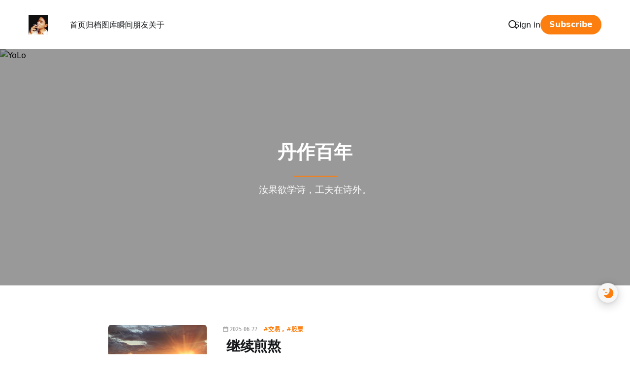

--- FILE ---
content_type: text/html
request_url: https://playet.cn/page/4
body_size: 7619
content:
<!DOCTYPE html>
<html lang="en" >
    <head>
  <meta charset="utf-8">
  <meta name="viewport" content="width=device-width, initial-scale=1" />
  <meta name="description"/>
  <title>丹作百年</title>
  <link rel="icon" href="https://cdn.playet.cn/upload/default/favicon.ico">
  <!-- jquery3.7.1 -->
  
  
  <script  type="text/javascript" src="/themes/theme-yolo/assets/plugins/jquery-3.7.1.min.js"></script>
  
  <!-- site css -->
  <link rel="stylesheet" href="/themes/theme-yolo/assets/dist/screen.css" />
  <link rel="stylesheet" type="text/css" media="screen"href="/themes/theme-yolo/assets/remixicon/remixicon.css"/>
  <link rel="stylesheet" href="/themes/theme-yolo/assets/dist/fancybox.css"/>
  <!-- site js -->
  <script type="text/javascript" src="/themes/theme-yolo/assets/js/main.iife.js"></script>
  <script src="/themes/theme-yolo/assets/js/fancybox.js?v=1.0.2"></script>
  <script src="/themes/theme-yolo/assets/js/fancybox.umd.js"></script>
  <!-- gtag & footer view -->
  <script>
    var html = document.documentElement
    const colorMode = localStorage.getItem('data-user-color-scheme')
    if (colorMode) {
      document.documentElement.setAttribute('data-user-color-scheme', colorMode)
    }
  </script>
<meta content="Halo 2.22.9" name="generator"/><!-- plugin-comment-widget start -->
<link rel="modulepreload" href="/plugins/PluginCommentWidget/assets/static/comment-widget.js?version=3.0.0">
<link rel="stylesheet" href="/plugins/PluginCommentWidget/assets/static/index.css?version=3.0.0" />
<!-- plugin-comment-widget end -->
<!-- PluginSearchWidget start -->
<script src="/plugins/PluginSearchWidget/assets/static/search-widget.iife.js?version=1.7.1" defer></script>
<link rel="stylesheet" href="/plugins/PluginSearchWidget/assets/static/style.css?version=1.7.1" />
<!-- PluginSearchWidget end -->
<link rel="icon" href="https://cdn.playet.cn/upload/default/favicon.ico" />
</head>

    <header
  id="gh-head"
  class="home-template is-head-left-logo is-dropdown-loaded gh-head gh-outer"
>
  <div class="gh-head-inner gh-inner">
    <div class="gh-head-brand">
      <div class="gh-head-brand-wrapper">
        <a href="/" class="gh-head-logo">
          <img src="https://cdn.playet.cn/upload/default/timg-2.jpg" alt="Logo" />
          
        </a>
      </div>
        <div class="gh-search gh-icon-btn" id="search-icon">
            <a href="javascript:SearchWidget.open()">
                <i class="ri-search-line"></i>
            </a>
        </div>
        <button class="gh-burger"></button>
    </div>
        <nav class="gh-head-menu">
            <ul class="nav">
                <li>
                <a href="/">首页</a>
                </li>
                <li>
                <a href="/archives">归档</a>
                </li>
                <li>
                <a href="/photos">图库</a>
                </li>
                <li>
                <a href="/moments">瞬间</a>
                </li>
                <li>
                <a href="/links">朋友</a>
                </li>
                <li>
                <a href="/about">关于</a>
                </li>
            </ul>
        </nav>
        <div class="gh-head-actions">
            <div class="gh-search gh-icon-btn" id="search-icon">
                <a href="javascript:SearchWidget.open()">
                    <i class="ri-search-line"></i>
                </a>
            </div>
            <div class="gh-head-members">
                <a class="gh-head-link" href="/console" data-portal="signin">Sign in</a>
                <a class="gh-head-btn gh-btn gh-primary-btn" href="/rss.xml" data-portal="signup">Subscribe</a>
            </div>
        </div>
    </div>
  </div>
</header>
<!-- 头部菜单 -->
<script src="/themes/theme-yolo/assets/js/menu.js"></script>
    
        <div class="site-cover u-overlay initialized" >
            <img 
                class="cover-image u-object-fit" 
                src="https://cdn.playet.cn/themes/yolo/background.jpg" alt="YoLo">
            
            <div class="cover-content">
                <div class="cover-description_t">
                    <span>丹作百年</span>
                </div>
                <hr class="cover-description_l" />
                <div class="cover-description_s">
                    <span>汝果欲学诗，工夫在诗外。</span>
                </div>
            </div>
        </div>
    
        <div class="site-content">
            
        <div
      class="gh-outer  "
    >
        <main class="site-main gh-inner">
           <div class="post-feed">
                
                    <article
  class="post tag-technology hover:-translate-y-1 hover:ring-2 "
>
    <div 
    class="post-media"
    >
        <div class="u-placeholder square">
            <a href="/archives/772a0073-182d-469e-99a2-8f059a54ec49" title="继续煎熬">
                <img 
                src="https://cdn.playet.cn/halo/xxxt.jpg"
                alt="继续煎熬"
                class="post-image lazyload u-object-fit group-hover:scale-105" sizes="(max-width: 640px) 94vw, (max-width: 768px) 92vw, (max-width: 1024px) 88vw, min(800px, 85vw)" srcset="https://cdn.playet.cn/halo/xxxt.jpg?imageView2/0/w/1600 1600w, https://cdn.playet.cn/halo/xxxt.jpg?imageView2/0/w/1200 1200w, https://cdn.playet.cn/halo/xxxt.jpg?imageView2/0/w/800 800w, https://cdn.playet.cn/halo/xxxt.jpg?imageView2/0/w/400 400w"
                >
            </a>
        </div>
    </div>
    <div class="post-wrapper">
        <header class="post-header">
            <div class="post-meta">
                <span
                    class="post-meta-item post-meta-date ri-calendar-line"
                > 2025-06-22</span>
                <span class="post-meta-item post-meta-tags" >
                    <a
                    href="/tags/%E4%BA%A4%E6%98%93"
                    title="交易 "
                    class="post-tag post-tag-technology"
                    >#交易 </a><a
                    href="/tags/%E8%82%A1%E7%A5%A8"
                    title="股票"
                    class="post-tag post-tag-technology"
                    >#股票</a>   
                </span>
            </div>
            <h2
             class="post-title post-meta-tags   "
            >
                <a href="/archives/772a0073-182d-469e-99a2-8f059a54ec49" class="post-title-link" title="继续煎熬" datetime="2025-06-22T15:58:00Z">
                    
                    
                        继续煎熬
                </a>
            </h2>
        </header>
            <div 
            class="post-excerpt"
            >分析 沪指上周收跌0.51%，上周也提示了风险系数增大，尤其是6月13日放量下跌后势必迎来加速调整。观点还是不变，继续看这个平台的颈线位（3332点附近），如果跌破还将再来一波恐慌杀跌。 操作 上周我们的持仓全线下跌，网达软件、江苏索普、昆仑万维和四维图新的走势均符</div>
    </div>
</article>
                
                    <article
  class="post tag-technology hover:-translate-y-1 hover:ring-2 "
>
    <div 
    class="post-media"
    >
        <div class="u-placeholder square">
            <a href="/archives/64088413-f26c-4bcf-9bb9-41a6fbf2eb72" title="剑在弦上">
                <img 
                src="/upload/ccf7ecd2ef6dd5cb77848debfbc72688.jpg"
                alt="剑在弦上"
                class="post-image lazyload u-object-fit group-hover:scale-105" sizes="(max-width: 640px) 94vw, (max-width: 768px) 92vw, (max-width: 1024px) 88vw, min(800px, 85vw)" srcset="/upload/ccf7ecd2ef6dd5cb77848debfbc72688.jpg?width=1600 1600w, /upload/ccf7ecd2ef6dd5cb77848debfbc72688.jpg?width=800 800w, /upload/ccf7ecd2ef6dd5cb77848debfbc72688.jpg?width=1200 1200w, /upload/ccf7ecd2ef6dd5cb77848debfbc72688.jpg?width=400 400w"
                >
            </a>
        </div>
    </div>
    <div class="post-wrapper">
        <header class="post-header">
            <div class="post-meta">
                <span
                    class="post-meta-item post-meta-date ri-calendar-line"
                > 2025-06-15</span>
                <span class="post-meta-item post-meta-tags" >
                    <a
                    href="/tags/%E4%BA%A4%E6%98%93"
                    title="交易 "
                    class="post-tag post-tag-technology"
                    >#交易 </a><a
                    href="/tags/%E8%82%A1%E7%A5%A8"
                    title="股票"
                    class="post-tag post-tag-technology"
                    >#股票</a>   
                </span>
            </div>
            <h2
             class="post-title post-meta-tags   "
            >
                <a href="/archives/64088413-f26c-4bcf-9bb9-41a6fbf2eb72" class="post-title-link" title="剑在弦上" datetime="2025-06-15T15:48:38.111510230Z">
                    
                    
                        剑在弦上
                </a>
            </h2>
        </header>
            <div 
            class="post-excerpt"
            >分析 沪指上周收跌0.25%，看似跌幅不大，但我觉得风险更大，从技术走势上来看自关税战跌至3040.69点后反弹至3417.31，然后开始平台整理，近一个月也一直没突破3417.31的高点，尤其是上周本来有机会向上突破，但仍未能突破，量价上也是上涨缩量下跌放量，我觉得有做短期双头的迹象，一旦跌破平台</div>
    </div>
</article>
                
                    <article
  class="post tag-technology hover:-translate-y-1 hover:ring-2 "
>
    <div 
    class="post-media"
    >
        <div class="u-placeholder square">
            <a href="/archives/2d4c2a5f-27e5-45c0-b731-23b8e469014c" title="关注电力行业">
                <img 
                src="/upload/ccc210a7aae368387b414a40a8294e3a.jpeg"
                alt="关注电力行业"
                class="post-image lazyload u-object-fit group-hover:scale-105" sizes="(max-width: 640px) 94vw, (max-width: 768px) 92vw, (max-width: 1024px) 88vw, min(800px, 85vw)" srcset="/upload/ccc210a7aae368387b414a40a8294e3a.jpeg?width=1600 1600w, /upload/ccc210a7aae368387b414a40a8294e3a.jpeg?width=800 800w, /upload/ccc210a7aae368387b414a40a8294e3a.jpeg?width=1200 1200w, /upload/ccc210a7aae368387b414a40a8294e3a.jpeg?width=400 400w"
                >
            </a>
        </div>
    </div>
    <div class="post-wrapper">
        <header class="post-header">
            <div class="post-meta">
                <span
                    class="post-meta-item post-meta-date ri-calendar-line"
                > 2025-06-08</span>
                <span class="post-meta-item post-meta-tags" >
                    <a
                    href="/tags/%E4%BA%A4%E6%98%93"
                    title="交易 "
                    class="post-tag post-tag-technology"
                    >#交易 </a><a
                    href="/tags/%E8%82%A1%E7%A5%A8"
                    title="股票"
                    class="post-tag post-tag-technology"
                    >#股票</a>   
                </span>
            </div>
            <h2
             class="post-title post-meta-tags   "
            >
                <a href="/archives/2d4c2a5f-27e5-45c0-b731-23b8e469014c" class="post-title-link" title="关注电力行业" datetime="2025-06-08T15:54:29.830248782Z">
                    
                    
                        关注电力行业
                </a>
            </h2>
        </header>
            <div 
            class="post-excerpt"
            >分析 沪指上周收涨1.13%，节后连收4连阳，但量能始终跟不上，所以我还是坚信调整随时会来，3200点附近的缺口还是会去补的，当然也不排除会直接放量向上突破，但A股历史上视乎这种可能性很小。 操作 上周提示了科技类的个股逢反弹还是要减仓操作，也有朋友来和我说，像润泽和中石这样的数据中心液冷概念的是不</div>
    </div>
</article>
                
                    <article
  class="post tag-technology hover:-translate-y-1 hover:ring-2 "
>
    <div 
    class="post-media"
    >
        <div class="u-placeholder square">
            <a href="/archives/a5eafd27-79d5-4ac9-ab74-06b78d21e0e4" title="调整风险增大">
                <img 
                src="/upload/c79d94280eb8f700ea09e83cd0495f48.jpeg"
                alt="调整风险增大"
                class="post-image lazyload u-object-fit group-hover:scale-105" sizes="(max-width: 640px) 94vw, (max-width: 768px) 92vw, (max-width: 1024px) 88vw, min(800px, 85vw)" srcset="/upload/c79d94280eb8f700ea09e83cd0495f48.jpeg?width=1600 1600w, /upload/c79d94280eb8f700ea09e83cd0495f48.jpeg?width=800 800w, /upload/c79d94280eb8f700ea09e83cd0495f48.jpeg?width=1200 1200w, /upload/c79d94280eb8f700ea09e83cd0495f48.jpeg?width=400 400w"
                >
            </a>
        </div>
    </div>
    <div class="post-wrapper">
        <header class="post-header">
            <div class="post-meta">
                <span
                    class="post-meta-item post-meta-date ri-calendar-line"
                > 2025-06-02</span>
                <span class="post-meta-item post-meta-tags" >
                    <a
                    href="/tags/%E4%BA%A4%E6%98%93"
                    title="交易 "
                    class="post-tag post-tag-technology"
                    >#交易 </a><a
                    href="/tags/%E8%82%A1%E7%A5%A8"
                    title="股票"
                    class="post-tag post-tag-technology"
                    >#股票</a>   
                </span>
            </div>
            <h2
             class="post-title post-meta-tags   "
            >
                <a href="/archives/a5eafd27-79d5-4ac9-ab74-06b78d21e0e4" class="post-title-link" title="调整风险增大" datetime="2025-06-02T15:26:00Z">
                    
                    
                        调整风险增大
                </a>
            </h2>
        </header>
            <div 
            class="post-excerpt"
            >分析 沪指上周虽然微跌0.03%，但周五全线下跌，端午节后第一个交易日港股也大幅低开，此前已经提示了很久高位减仓，随时要警惕破位风险。技术上根据江恩理论和时间周期来看，本周至下周可以将完成2浪的回调，耐心的等待调整结束吧。 操作 本周或下周市场很可能完成整个2浪调整，形成一个重要的中期底部并发动一波</div>
    </div>
</article>
                
                    <article
  class="post tag-technology hover:-translate-y-1 hover:ring-2 "
>
    <div 
    class="post-media"
    >
        <div class="u-placeholder square">
            <a href="/archives/113ed119-a43a-46c1-a346-f32068bc3759" title="二次探底">
                <img 
                src="/upload/7c9261edb8205d7e793d31e0bd23fe17.jpeg"
                alt="二次探底"
                class="post-image lazyload u-object-fit group-hover:scale-105" sizes="(max-width: 640px) 94vw, (max-width: 768px) 92vw, (max-width: 1024px) 88vw, min(800px, 85vw)" srcset="/upload/7c9261edb8205d7e793d31e0bd23fe17.jpeg?width=1600 1600w, /upload/7c9261edb8205d7e793d31e0bd23fe17.jpeg?width=800 800w, /upload/7c9261edb8205d7e793d31e0bd23fe17.jpeg?width=1200 1200w, /upload/7c9261edb8205d7e793d31e0bd23fe17.jpeg?width=400 400w"
                >
            </a>
        </div>
    </div>
    <div class="post-wrapper">
        <header class="post-header">
            <div class="post-meta">
                <span
                    class="post-meta-item post-meta-date ri-calendar-line"
                > 2025-05-25</span>
                <span class="post-meta-item post-meta-tags" >
                    <a
                    href="/tags/%E4%BA%A4%E6%98%93"
                    title="交易 "
                    class="post-tag post-tag-technology"
                    >#交易 </a><a
                    href="/tags/%E8%82%A1%E7%A5%A8"
                    title="股票"
                    class="post-tag post-tag-technology"
                    >#股票</a>   
                </span>
            </div>
            <h2
             class="post-title post-meta-tags   "
            >
                <a href="/archives/113ed119-a43a-46c1-a346-f32068bc3759" class="post-title-link" title="二次探底" datetime="2025-05-25T15:03:00Z">
                    
                    
                        二次探底
                </a>
            </h2>
        </header>
            <div 
            class="post-excerpt"
            >分析 上周五午后市场突然集体跳水，A股、港股及富时A50指数同步下跌；成交额放大，小盘股和微盘股获利回吐明显。获利盘较多的票，在半年结即将来临之时，资金抛压明显，谨慎追高。上周也提示过谨慎看多，可能会去补下方三个缺口， 操作上有反弹可以减仓，市场短期内进入了风险区，或许迎来二次探底。 操作 操作上其</div>
    </div>
</article>
                
                    <article
  class="post tag-technology hover:-translate-y-1 hover:ring-2 "
>
    <div 
    class="post-media"
    >
        <div class="u-placeholder square">
            <a href="/archives/aafba323-fbd5-4d81-a1bd-063abb1b9330" title="谨慎看多">
                <img 
                src="/upload/8ce28512100d20bc5aac87cdad591ed6.jpg"
                alt="谨慎看多"
                class="post-image lazyload u-object-fit group-hover:scale-105" sizes="(max-width: 640px) 94vw, (max-width: 768px) 92vw, (max-width: 1024px) 88vw, min(800px, 85vw)" srcset="/upload/8ce28512100d20bc5aac87cdad591ed6.jpg?width=1600 1600w, /upload/8ce28512100d20bc5aac87cdad591ed6.jpg?width=800 800w, /upload/8ce28512100d20bc5aac87cdad591ed6.jpg?width=1200 1200w, /upload/8ce28512100d20bc5aac87cdad591ed6.jpg?width=400 400w"
                >
            </a>
        </div>
    </div>
    <div class="post-wrapper">
        <header class="post-header">
            <div class="post-meta">
                <span
                    class="post-meta-item post-meta-date ri-calendar-line"
                > 2025-05-18</span>
                <span class="post-meta-item post-meta-tags" >
                    <a
                    href="/tags/%E4%BA%A4%E6%98%93"
                    title="交易 "
                    class="post-tag post-tag-technology"
                    >#交易 </a><a
                    href="/tags/%E8%82%A1%E7%A5%A8"
                    title="股票"
                    class="post-tag post-tag-technology"
                    >#股票</a>   
                </span>
            </div>
            <h2
             class="post-title post-meta-tags   "
            >
                <a href="/archives/aafba323-fbd5-4d81-a1bd-063abb1b9330" class="post-title-link" title="谨慎看多" datetime="2025-05-18T15:30:00Z">
                    
                    
                        谨慎看多
                </a>
            </h2>
        </header>
            <div 
            class="post-excerpt"
            >分析 上周在大金融的大幅上涨推动下，沪指周三盘中成功突破3400点大关，随后在周四和周五遭遇获利回吐压力，以致沪指周五报收于3367.46点，但全周微涨0.76%，周K线实现两连阳，整体处于上升通道之中；另一方面，关税战有所缓解，中美达成了新的贸易协议，黄金持续回调，避险品种风险呈现，板块轮动也特别</div>
    </div>
</article>
                
                    <article
  class="post tag-technology hover:-translate-y-1 hover:ring-2 "
>
    <div 
    class="post-media"
    >
        <div class="u-placeholder square">
            <a href="/archives/4cfb4648-b787-4bd4-be95-73aca7700eb3" title="做好防守">
                <img 
                src="/upload/e38a3127ffdcc80ea82f80091c082afa.jpeg"
                alt="做好防守"
                class="post-image lazyload u-object-fit group-hover:scale-105" sizes="(max-width: 640px) 94vw, (max-width: 768px) 92vw, (max-width: 1024px) 88vw, min(800px, 85vw)" srcset="/upload/e38a3127ffdcc80ea82f80091c082afa.jpeg?width=1600 1600w, /upload/e38a3127ffdcc80ea82f80091c082afa.jpeg?width=800 800w, /upload/e38a3127ffdcc80ea82f80091c082afa.jpeg?width=1200 1200w, /upload/e38a3127ffdcc80ea82f80091c082afa.jpeg?width=400 400w"
                >
            </a>
        </div>
    </div>
    <div class="post-wrapper">
        <header class="post-header">
            <div class="post-meta">
                <span
                    class="post-meta-item post-meta-date ri-calendar-line"
                > 2025-05-11</span>
                <span class="post-meta-item post-meta-tags" >
                    <a
                    href="/tags/%E4%BA%A4%E6%98%93"
                    title="交易 "
                    class="post-tag post-tag-technology"
                    >#交易 </a><a
                    href="/tags/%E8%82%A1%E7%A5%A8"
                    title="股票"
                    class="post-tag post-tag-technology"
                    >#股票</a>   
                </span>
            </div>
            <h2
             class="post-title post-meta-tags   "
            >
                <a href="/archives/4cfb4648-b787-4bd4-be95-73aca7700eb3" class="post-title-link" title="做好防守" datetime="2025-05-11T14:53:00Z">
                    
                    
                        做好防守
                </a>
            </h2>
        </header>
            <div 
            class="post-excerpt"
            >分析 上周A股震荡上行，周五盘面显示，小盘股明显更弱，跌幅高达1.2%，而大盘股跌幅仅为0.2%。这说明资金趋向于避险，更倾向于配置权重和防御板块，而中小盘题材股遭遇集中抛压，承压较重。从技术面看，当前处于反弹的末端，谨防回踩3200的缺口，但中长期趋势未变。 下周，腾讯、阿里和京东等将发布Q1财报</div>
    </div>
</article>
                
                    <article
  class="post tag-technology hover:-translate-y-1 hover:ring-2 "
>
    <div 
    class="post-media"
    >
        <div class="u-placeholder square">
            <a href="/archives/3a2ce622-0473-452f-85fc-0134ac6a71b1" title="预期走局部行情">
                <img 
                src="/upload/4d4bc854b3fea07cd1601bdfdf99dc31.jpg"
                alt="预期走局部行情"
                class="post-image lazyload u-object-fit group-hover:scale-105" sizes="(max-width: 640px) 94vw, (max-width: 768px) 92vw, (max-width: 1024px) 88vw, min(800px, 85vw)" srcset="/upload/4d4bc854b3fea07cd1601bdfdf99dc31.jpg?width=1600 1600w, /upload/4d4bc854b3fea07cd1601bdfdf99dc31.jpg?width=800 800w, /upload/4d4bc854b3fea07cd1601bdfdf99dc31.jpg?width=1200 1200w, /upload/4d4bc854b3fea07cd1601bdfdf99dc31.jpg?width=400 400w"
                >
            </a>
        </div>
    </div>
    <div class="post-wrapper">
        <header class="post-header">
            <div class="post-meta">
                <span
                    class="post-meta-item post-meta-date ri-calendar-line"
                > 2025-05-05</span>
                <span class="post-meta-item post-meta-tags" >
                    <a
                    href="/tags/%E4%BA%A4%E6%98%93"
                    title="交易 "
                    class="post-tag post-tag-technology"
                    >#交易 </a><a
                    href="/tags/%E8%82%A1%E7%A5%A8"
                    title="股票"
                    class="post-tag post-tag-technology"
                    >#股票</a>   
                </span>
            </div>
            <h2
             class="post-title post-meta-tags   "
            >
                <a href="/archives/3a2ce622-0473-452f-85fc-0134ac6a71b1" class="post-title-link" title="预期走局部行情" datetime="2025-05-05T14:17:00Z">
                    
                    
                        预期走局部行情
                </a>
            </h2>
        </header>
            <div 
            class="post-excerpt"
            >分析 节前最后一个交易日A股走势分化，金融板块下挫拖累沪指收跌，而创业板和科创板表现较为强势，个股涨多跌少。我的观点还是不变，长期向上仍然是毋庸置疑的，但目前的走势我还认为是反弹，并且反弹也应该是接近尾声，接下来回踩3200附近缺口的概率还是很大的。 假期人民币兑美元两天升值了近900个点，纵观近年</div>
    </div>
</article>
                
                    <article
  class="post tag-technology hover:-translate-y-1 hover:ring-2 "
>
    <div 
    class="post-media"
    >
        <div class="u-placeholder square">
            <a href="/archives/0e90c776-0ca0-4737-89ff-0efdd2686d94" title="杞人忧天">
                <img 
                src="/upload/c96631c044bedaed284b082f6ca6c341.jpg"
                alt="杞人忧天"
                class="post-image lazyload u-object-fit group-hover:scale-105" sizes="(max-width: 640px) 94vw, (max-width: 768px) 92vw, (max-width: 1024px) 88vw, min(800px, 85vw)" srcset="/upload/c96631c044bedaed284b082f6ca6c341.jpg?width=1600 1600w, /upload/c96631c044bedaed284b082f6ca6c341.jpg?width=800 800w, /upload/c96631c044bedaed284b082f6ca6c341.jpg?width=1200 1200w, /upload/c96631c044bedaed284b082f6ca6c341.jpg?width=400 400w"
                >
            </a>
        </div>
    </div>
    <div class="post-wrapper">
        <header class="post-header">
            <div class="post-meta">
                <span
                    class="post-meta-item post-meta-date ri-calendar-line"
                > 2025-04-27</span>
                <span class="post-meta-item post-meta-tags" >
                    <a
                    href="/tags/%E4%BA%A4%E6%98%93"
                    title="交易 "
                    class="post-tag post-tag-technology"
                    >#交易 </a><a
                    href="/tags/%E8%82%A1%E7%A5%A8"
                    title="股票"
                    class="post-tag post-tag-technology"
                    >#股票</a>   
                </span>
            </div>
            <h2
             class="post-title post-meta-tags   "
            >
                <a href="/archives/0e90c776-0ca0-4737-89ff-0efdd2686d94" class="post-title-link" title="杞人忧天" datetime="2025-04-27T15:19:00Z">
                    
                    
                        杞人忧天
                </a>
            </h2>
        </header>
            <div 
            class="post-excerpt"
            >分析 上周A股市场继续呈震荡慢涨的态势，但成交量仍在萎缩，主要原因一是五一假期将至，二是重要会议利好兑现，从指数来看，上证指数走的强一些，但深证指数相对较弱，短期技术上仍有回踩需求，最起码14日均线是要回踩的，也不排除回踩下方缺口，但中长期向上仍然是毋庸置疑的。 操作 上周我们持仓的年报和一季报都陆</div>
    </div>
</article>
                
                    <article
  class="post tag-technology hover:-translate-y-1 hover:ring-2 "
>
    <div 
    class="post-media"
    >
        <div class="u-placeholder square">
            <a href="/archives/dba0ebd2-6401-4c64-84ab-149b903f55f6" title="期待消息面推动新一轮上涨">
                <img 
                src="/upload/13728c8746acff75e0eff902901f462b.jpeg"
                alt="期待消息面推动新一轮上涨"
                class="post-image lazyload u-object-fit group-hover:scale-105" sizes="(max-width: 640px) 94vw, (max-width: 768px) 92vw, (max-width: 1024px) 88vw, min(800px, 85vw)" srcset="/upload/13728c8746acff75e0eff902901f462b.jpeg?width=1600 1600w, /upload/13728c8746acff75e0eff902901f462b.jpeg?width=800 800w, /upload/13728c8746acff75e0eff902901f462b.jpeg?width=1200 1200w, /upload/13728c8746acff75e0eff902901f462b.jpeg?width=400 400w"
                >
            </a>
        </div>
    </div>
    <div class="post-wrapper">
        <header class="post-header">
            <div class="post-meta">
                <span
                    class="post-meta-item post-meta-date ri-calendar-line"
                > 2025-04-20</span>
                <span class="post-meta-item post-meta-tags" >
                    <a
                    href="/tags/%E4%BA%A4%E6%98%93"
                    title="交易 "
                    class="post-tag post-tag-technology"
                    >#交易 </a><a
                    href="/tags/%E8%82%A1%E7%A5%A8"
                    title="股票"
                    class="post-tag post-tag-technology"
                    >#股票</a>   
                </span>
            </div>
            <h2
             class="post-title post-meta-tags   "
            >
                <a href="/archives/dba0ebd2-6401-4c64-84ab-149b903f55f6" class="post-title-link" title="期待消息面推动新一轮上涨" datetime="2025-04-20T15:43:00Z">
                    
                    
                        期待消息面推动新一轮上涨
                </a>
            </h2>
        </header>
            <div 
            class="post-excerpt"
            >分析 上周A股市场呈震荡慢涨的态势，周二、周三和周五尾盘在上证50，沪深300等的带领下，几乎都强势收红，护盘迹象明显 ，这是典型的市场修复，但成交量连续萎缩，代表资金观望情绪浓厚。 从技术面看，沪指60周与120周形成金叉向上，深指60周也将与90周形成金叉向上，预计也就2周左右的时间，所以我仍坚</div>
    </div>
</article>
                
            </div>
        </main>
       
    </div>
        
    <!DOCTYPE html>
<html lang="en">

        
            <!--        页面总数小于等于7-->
            
            <!--        页面总数大于7-->
            <ul class="pagination">
                <li class="prev">
                    <a href="/page/3">
                        <i class="pagination-font ri-skip-left-line"></i>
                    </a>
                </li>

                <li>
                    <a href="/">1</a>
                </li>
                <!-- 当前页面小于等于4 -->
                <li>
                    <a href="/page/2">2</a>
                </li>
                <li>
                    <a href="/page/3">3</a>
                </li>
                <li class="active">
                    <a href="/page/4">4</a>
                </li>
                <li>
                    <a href="#">...</a>
                </li>
                <!-- 最后一页与当前页面之差小于等于3 -->
                
                
                
                
                
                <!-- 最后一页与当前页面之差大于3 且当前页面大于4 -->
                
                
                
                
                
                <!-- 尾页 -->
                <li
                    >
                    <a href="/page/23">23</a>
                </li>
                <li class="next"
                    href="/page/5">
                    <a href="/page/5">
                        <i class="pagination-font ri-skip-right-line"></i>
                    </a>
                </li>
            </ul>
    

</html>
    
        </div>
      <div class="gh-foot-inner gh-inner">
    <hr/>
     <div class="gh-foot-menu">
        <ul>
            <li>
                <a href="http://github.com/myhugg" target="_blank" rel="noopener noreferrer">
                    <i class="ri-github-fill"></i>
                    <span class="subscribe-text">github</span>
                </a>
            </li>
            <li>
                <a href="https://weibo.com/myhugg" target="_blank" rel="noopener noreferrer">
                    <i class="ri-weibo-fill"></i>
                    <span class="subscribe-text">weibo</span>
                </a>
            </li>
            <li>
                <a href="mailto:myhugg@qq.com" target="_blank" rel="noopener noreferrer">
                    <i class="ri-mail-fill"></i>
                    <span class="subscribe-text">mail</span>
                </a>
            </li>
            <li>
                <a href="https://playet.cn/rss.xml" target="_blank" rel="noopener noreferrer">
                    <i class="ri-rss-fill"></i>
                    <span class="subscribe-text">rss</span>
                </a>
            </li>
        </ul>
    </div>
    <div class="gh-copyright">
        <span>
            ©
            2026
            <a href="/" class="hover:underline">丹作百年</a>. Powered by
            <a href="https://halo.run" class="hover:underline" target="_blank">Halo</a>.Theme 
            <a href="https://playet.cn" class="hover:underline" target="_blank">YoLo</a>.
        </span>
    </div>
    <div class="gh-copyright">
        <span class="nav-current">
          <a
            href="https://beian.miit.gov.cn/"
            class="hover:underline"
            target="_blank"
          >赣ICP备14009579号-1</a>
        </span>
    </div>
</div>
    </th:block>
    <div class="action">
    <div class="action_item mode" id="switch-color-scheme">
             <svg id="theme-light" class="light" viewBox="0 0 1024 1024" xmlns="http://www.w3.org/2000/svg" width="25" height="25">
                  <path d="M234.24 512a277.76 277.76 0 1 0 555.52 0 277.76 277.76 0 1 0-555.52 0zM512 187.733a42.667 42.667 0 0 1-42.667-42.666v-102.4a42.667 42.667 0 0 1 85.334 0v102.826A42.667 42.667 0 0 1 512 187.733zm-258.987 107.52a42.667 42.667 0 0 1-29.866-12.373l-72.96-73.387a42.667 42.667 0 0 1 59.306-59.306l73.387 72.96a42.667 42.667 0 0 1 0 59.733 42.667 42.667 0 0 1-29.867 12.373zm-107.52 259.414H42.667a42.667 42.667 0 0 1 0-85.334h102.826a42.667 42.667 0 0 1 0 85.334zm34.134 331.946a42.667 42.667 0 0 1-29.44-72.106l72.96-73.387a42.667 42.667 0 0 1 59.733 59.733l-73.387 73.387a42.667 42.667 0 0 1-29.866 12.373zM512 1024a42.667 42.667 0 0 1-42.667-42.667V878.507a42.667 42.667 0 0 1 85.334 0v102.826A42.667 42.667 0 0 1 512 1024zm332.373-137.387a42.667 42.667 0 0 1-29.866-12.373l-73.387-73.387a42.667 42.667 0 0 1 0-59.733 42.667 42.667 0 0 1 59.733 0l72.96 73.387a42.667 42.667 0 0 1-29.44 72.106zm136.96-331.946H878.507a42.667 42.667 0 1 1 0-85.334h102.826a42.667 42.667 0 0 1 0 85.334zM770.987 295.253a42.667 42.667 0 0 1-29.867-12.373 42.667 42.667 0 0 1 0-59.733l73.387-72.96a42.667 42.667 0 1 1 59.306 59.306l-72.96 73.387a42.667 42.667 0 0 1-29.866 12.373z" />
                </svg>
            <svg id="theme-dark" class="dark" viewBox="0 0 1024 1024" xmlns="http://www.w3.org/2000/svg" width="25" height="25">
                <path d="M587.264 104.96c33.28 57.856 52.224 124.928 52.224 196.608 0 218.112-176.128 394.752-393.728 394.752-29.696 0-58.368-3.584-86.528-9.728C223.744 832.512 369.152 934.4 538.624 934.4c229.376 0 414.72-186.368 414.72-416.256 1.024-212.992-159.744-389.12-366.08-413.184z" />
                <path d="M340.48 567.808l-23.552-70.144-70.144-23.552 70.144-23.552 23.552-70.144 23.552 70.144 70.144 23.552-70.144 23.552-23.552 70.144zM168.96 361.472l-30.208-91.136-91.648-30.208 91.136-30.208 30.72-91.648 30.208 91.136 91.136 30.208-91.136 30.208-30.208 91.648z" />
            </svg>
    </div>
    <div class="back-to-top action_item hidden ">
       <svg viewBox="0 0 1024 1024" xmlns="http://www.w3.org/2000/svg" width="25" height="25">
        <path d="M725.902 498.916c18.205-251.45-93.298-410.738-205.369-475.592l-6.257-3.982-6.258 3.414c-111.502 64.853-224.711 224.142-204.8 475.59-55.751 53.476-80.214 116.623-80.214 204.8v15.36l179.2-35.27c11.378 40.39 58.596 69.973 113.21 69.973 54.613 0 101.262-29.582 112.64-68.836l180.337 36.41v-15.36c-.569-89.885-25.031-153.6-82.489-206.507zM571.733 392.533c-33.564 31.29-87.04 28.445-118.329-5.12s-28.444-87.04 5.12-117.76c33.565-31.289 87.04-28.444 118.33 5.12s28.444 86.471-5.12 117.76zm-56.32 368.64c-35.84 0-64.284 29.014-64.284 64.285 0 35.84 54.044 182.613 64.284 182.613s64.285-146.773 64.285-182.613c0-35.271-29.014-64.285-64.285-64.285z" />
      </svg>
    </div>
</div>
<script type="text/javascript" src="/themes/theme-yolo/assets/js/backtotop.js"></script>
<script type="text/javascript" src="/themes/theme-yolo/assets/js/colorscheme.js"></script>
    </th:block>
</html>


--- FILE ---
content_type: text/css
request_url: https://playet.cn/themes/theme-yolo/assets/dist/screen.css
body_size: 13740
content:
:root {
	--color-primary-text: #333;
	--color-secondary-text: #999;
	--color-background: #fff;
	--color-white: #fff;
	--color-lighter-gray: #f6f6f6;
	--color-light-gray: #e6e6e6;
	--color-mid-gray: #ccc;
	--color-dark-gray: #444;
	--color-darker-gray: #15171a;
	--color-black: #000;
	--font-mono: Menlo,Consolas,Monaco,Liberation Mono,Lucida Console,monospace;
	--head-nav-gap: 1.8rem;
	--h1-size: 4.6rem;
	--gap: 3.6rem;
	--ghost-accent-color:#fc7e0f;
	--sib-background: #fff;
	--box-shadow-pager: 0 0 3px 0 #cacaca;
	--brand-color: var(--ghost-accent-color,#fc7e0f);
	--primary-text-color: #5a656b;
	--secondary-text-color: #aaa;
	--white-color: #fff;
	--light-gray-color: #f6f6f6;
	--mid-gray-color: #e6e6e6;
	--dark-gray-color: #a8aab1;
	--darker-gray-color: #1a1a1a;
	--black-color: #000;
	--animation-base: ease-in-out;
	--font-sans:  ui-sans-serif,system-ui,sans-serif,"Apple Color Emoji","Segoe UI Emoji",Segoe UI Symbol,"Noto Color Emoji";
	/*--font-sans: Poppins,
    -apple-system,BlinkMacSystemFont,Segoe UI,Helvetica,Arial,sans-serif;
	--font-serif: Lora,Times,serif;*/
	--font-serif: Lora,Times,serif;
	--content-font-size: 1rem;
}

@media (max-width:767px) {
	:root {
		--h1-size: 3.2rem!important;
		--gap: 2rem;
		--header-spacing: 48px;
	}
}

*,:after,:before {
	box-sizing: border-box;
}

blockquote,body,dd,dl,figure,h1,h2,h3,h4,h5,h6,p {
	margin: 0;
}

ol[role=list],ul[role=list] {
	list-style: none;
}

html:focus-within {
	scroll-behavior: smooth;
}

body {
	line-height: 1.5;
	min-height: 100vh;
	text-rendering: optimizespeed;
}

a:not([class]) {
	-webkit-text-decoration-skip: ink;
	text-decoration-skip-ink: auto;
}

img,picture {
	display: block;
	max-width: 100%;
}

button,input,select,textarea {
	font: inherit;
}

@media (prefers-reduced-motion:reduce) {
	html:focus-within {
		scroll-behavior: auto;
	}

	*,:after,:before {
		animation-duration: .01ms!important;
		animation-iteration-count: 1!important;
		scroll-behavior: auto!important;
		transition-duration: .01ms!important;
	}
}

html {
	
}

body {
	-webkit-font-smoothing: antialiased;
	-moz-osx-font-smoothing: grayscale;
	background-color: var(--color-background);
	/* color: var(--color-primary-text); */
	font-family: var(--font-sans);
	font-size: 1.0rem;
	line-height: 1.6;
}

img {
	height: auto;
}
 p {
	 margin-top: 10px;
	 margin-bottom: 10px;
	 margin-left: -0.6rem;
	 color: var(--color-darker-gray);
}
a {
	color: var(--color-darker-gray);
	text-decoration: none;
}

a:hover {
	opacity: .8;
}

h1,h2,h3,h4,h5,h6 {
	color: var(--color-darker-gray);
	letter-spacing: -.01em;
	line-height: 5rem;
	/* border-bottom:3px solid var(--ghost-accent-color);*/
}

h1 {
	font-size: var(--h1-size);
}

h2 {
	font-size: 1.8rem;
}

h3 {
	font-size: 1.5rem;
}

h4 {
	font-size: 1.35rem;
}

h5 {
	font-size: 1.25rem;
}

h6 {
	font-size: 1.125rem;
}

hr {
	background-color: var(--color-light-gray);
	border: 0;
	height: 1px;
	width: 70%;
}

blockquote:not([class]) {
	border-left: 4px solid var(--ghost-accent-color);
	padding-left: 2rem;
}

figcaption {
	color: var(--color-secondary-text);
	font-size: 1.4rem;
	line-height: 1.4;
	margin-top: 1.6rem;
	text-align: center;
}

.kg-width-full figcaption {
	padding: 0 1.6rem;
}

.gh-content figcaption a {
	color: var(--color-darker-gray);
	text-decoration: none;
}

pre {
	-webkit-overflow-scrolling: touch;
	background-color: var(--color-lighter-gray);
	-webkit-hyphens: none;
	hyphens: none;
	line-height: 1.5;
	overflow-x: scroll;
	padding: 1.6rem 2.4rem;
	white-space: pre;
}

code {
	font-family: var(--font-mono);
	font-size: 15px;
}

:not(pre)>code {
	background-color: var(--color-lighter-gray);
	border-radius: 3px;
	color: var(--ghost-accent-color);
	padding: .4rem;
}

iframe {
	border: 0;
	display: block;
	overflow: hidden;
	width: 100%;
}

@media (max-width:767px) {
	h2 {
		font-size: 1.5rem;
	}

	h3 {
		font-size: 1.3rem;
	}
}

.gh-site {
	display: flex;
	flex-direction: column;
	min-height: 100vh;
}

.gh-main {
	flex-grow: 1;
	padding-bottom: 8rem;
	padding-top: 8rem;
}

.page-template .gh-main {
	padding-block: 0;
}

.gh-outer {
	padding-left: var(--gap);
	padding-right: var(--gap);
}

.gh-inner {
	margin: 0 auto;
	max-width: var(--container-width,1200px);
}

.gh-canvas,.kg-width-full.kg-content-wide {
	--main: min(var(
	--content-width,800px),100% - var(--gap) * 2);
	--wide: minmax(0,calc((var(
	--container-width, 1200px) - var(--content-width, 800px))/2));
	--full: minmax(var(
	--gap),1fr);
	display: grid;
	grid-template-columns: [full-start] var(--full) [wide-start] var(--wide) [main-start] var(--main) [main-end] var(--wide) [wide-end] var(--full) [full-end];
}

.gh-canvas>* {
	grid-column: main;
}

.kg-content-wide>div,.kg-width-wide {
	grid-column: wide;
}

.kg-width-full {
	grid-column: full;
}

.kg-width-full img {
	width: 100%;
}
.article-post{
	color: var(--color-darker-gray);
}

@media (max-width:767px) {
	#gh-main {
		padding-bottom: 4.8rem;
		padding-top: 4.8rem;
	}
}

.gh-head {
	background-color: var(--color-background);
	height: 100px;
}

.gh-head-inner {
	align-items: center;
	-moz-column-gap: var(--head-nav-gap);
	column-gap: var(--head-nav-gap);
	display: grid;
	grid-auto-flow: row dense;
	grid-template-columns: 1fr auto auto;
	height: 100%;
}

.gh-head-brand {
	line-height: 1;
}

.gh-head-brand-wrapper {
	align-items: center;
	display: flex;
}

.gh-head-logo {
	font-size: 2.4rem;
	font-weight: 700;
	letter-spacing: -.02em;
	position: relative;
	white-space: nowrap;
}

.gh-head-logo img {
	max-height: 40px;
}

.gh-head-logo img:nth-child(2) {
	left: 0;
	opacity: 0;
	position: absolute;
	top: 0;
}

.gh-head-menu {
	display: flex;
}

.gh-head .nav,.gh-head-menu {
	align-items: center;
	gap: var(--head-nav-gap);
}

.gh-head .nav {
	display: inline-flex;
	list-style: none;
	margin: 0;
	padding: 0;
	white-space: nowrap;
}

.gh-head .nav-more-toggle {
	font-size: inherit;
	margin: 0 -6px;
	position: relative;
	text-transform: inherit;
}

.gh-head .nav-more-toggle svg {
	height: 24px;
	width: 24px;
}

.gh-head-actions {
	align-items: center;
	display: flex;
	gap: var(--head-nav-gap);
	justify-content: flex-end;
}

.gh-head-members {
	align-items: center;
	display: flex;
	gap: 20px;
	white-space: nowrap;
}

.gh-head-btn.gh-btn {
	font-size: inherit;
	font-weight: 600;
}

.gh-head-btn:not(.gh-btn) {
	align-items: center;
	color: var(--ghost-accent-color);
	display: inline-flex;
}

.gh-head-btn svg {
	height: 1.3em;
	width: 1.3em;
}

.gh-search {
	margin-left: -6px;
	margin-right: -8px;
}

.gh-search:hover {
	opacity: .9;
}

.gh-head-brand .gh-search {
	margin-right: 8px;
}

@media (max-width:767px) {
	.gh-head-members {
		flex-direction: column-reverse;
		gap: 16px;
		width: 100%;
	}

	.gh-head-actions .gh-search {
		display: none;
	}
}

@media (min-width:768px) {
	.gh-head-brand .gh-search {
		display: none;
	}

	body:not(.is-dropdown-loaded) .gh-head-menu .nav>li {
		opacity: 0;
	}
}

.is-head-left-logo .gh-head-inner {
	grid-template-columns: auto 1fr auto;
}

@media (min-width:992px) {
	.is-head-left-logo .gh-head-menu {
		margin-left: 16px;
		margin-right: 64px;
	}
}

.is-head-middle-logo .gh-head-inner {
	grid-template-columns: 1fr auto 1fr;
}

.is-head-middle-logo .gh-head-brand {
	grid-column-start: 2;
}

.is-head-middle-logo .gh-head-actions {
	gap: 28px;
}

@media (min-width:992px) {
	.is-head-middle-logo .gh-head-menu {
		margin-right: 64px;
	}
}

.is-head-stacked .gh-head {
	height: auto;
	position: relative;
}

.is-head-stacked .gh-head-inner {
	grid-template-columns: 1fr auto 1fr;
}

.is-head-stacked .gh-head-brand {
	display: flex;
	grid-column-start: 2;
	grid-row-start: 1;
	min-height: 80px;
}

@media (max-width:767px) {
	.is-head-stacked .gh-head-brand {
		min-height: unset;
	}
}

@media (min-width:992px) {
	.is-head-stacked .gh-head-inner {
		padding: 0;
	}

	.is-head-stacked .gh-head-brand {
		align-items: center;
		display: flex;
		height: 80px;
	}

	.is-head-stacked .gh-head-menu {
		grid-column: 1/4;
		grid-row-start: 2;
		height: 56px;
		justify-content: center;
		margin: 0 48px;
	}

	.is-head-stacked .gh-head-menu:after,.is-head-stacked .gh-head-menu:before {
		background-color: var(--color-light-gray);
		content: "";
		height: 1px;
		left: 0;
		position: absolute;
		top: 80px;
		width: 100%;
	}

	.is-head-stacked .gh-head-menu:after {
		top: 136px;
	}

	.is-head-stacked .gh-head-actions {
		grid-column: 1/4;
		grid-row-start: 1;
		justify-content: space-between;
	}
}

.is-head-transparent .gh-head {
	background-color: transparent;
	left: 0;
	position: absolute;
	right: 0;
	z-index: 90;
}

.is-head-transparent .gh-head .nav>li a,.is-head-transparent .gh-head-description,.is-head-transparent .gh-head-link,.is-head-transparent .gh-head-logo,.is-head-transparent .gh-head-logo a,.is-head-transparent .gh-search,.is-head-transparent .gh-social,.is-head-transparent .nav-more-toggle {
	color: var(--color-white);
}

.is-head-transparent .gh-burger:after,.is-head-transparent .gh-burger:before {
	background-color: var(--color-white);
}

.is-head-transparent .gh-head-btn {
	background-color: #fff;
	color: #15171a;
}

.is-head-transparent .gh-head-menu:after,.is-head-transparent .gh-head-menu:before {
	background-color: hsla(0,0%,100%,.2);
}

.is-head-transparent #announcement-bar-root {
	left: 0;
	position: absolute;
	right: 0;
}

.is-head-transparent #announcement-bar-root:not(:empty)+:is(.site,.gh-site) .gh-head {
	margin-top: 48px;
}

.is-head-dark:not(.is-head-transparent) .gh-head {
	background-color: var(--color-darker-gray);
}

.is-head-dark:not(.is-head-transparent) .gh-head .nav a,.is-head-dark:not(.is-head-transparent) .gh-head-description,.is-head-dark:not(.is-head-transparent) .gh-head-link,.is-head-dark:not(.is-head-transparent) .gh-head-logo,.is-head-dark:not(.is-head-transparent) .gh-head-logo a,.is-head-dark:not(.is-head-transparent) .gh-search,.is-head-dark:not(.is-head-transparent) .gh-social,.is-head-dark:not(.is-head-transparent) .nav-more-toggle {
	color: var(--color-white);
}

.is-head-dark:not(.is-head-transparent) .gh-burger:after,.is-head-dark:not(.is-head-transparent) .gh-burger:before {
	background-color: var(--color-white);
}

.is-head-dark:not(.is-head-transparent) .gh-head-btn {
	background-color: #fff;
	color: #15171a;
}

.is-head-dark:not(.is-head-transparent) .gh-head-menu:after,.is-head-dark:not(.is-head-transparent) .gh-head-menu:before {
	background-color: hsla(0,0%,100%,.2);
}

.is-head-brand:not(.is-head-transparent) .gh-head {
	background-color: var(--ghost-accent-color);
}

.is-head-brand:not(.is-head-transparent) .gh-head .nav a,.is-head-brand:not(.is-head-transparent) .gh-head-description,.is-head-brand:not(.is-head-transparent) .gh-head-link,.is-head-brand:not(.is-head-transparent) .gh-head-logo,.is-head-brand:not(.is-head-transparent) .gh-head-logo a,.is-head-brand:not(.is-head-transparent) .gh-search,.is-head-brand:not(.is-head-transparent) .gh-social,.is-head-brand:not(.is-head-transparent) .nav-more-toggle {
	color: var(--color-white);
}

.is-head-brand:not(.is-head-transparent) .gh-burger:after,.is-head-brand:not(.is-head-transparent) .gh-burger:before {
	background-color: var(--color-white);
}

.is-head-brand:not(.is-head-transparent) .gh-head-btn {
	background-color: #fff;
	color: #15171a;
}

.is-head-brand:not(.is-head-transparent) .gh-head-menu:after,.is-head-brand:not(.is-head-transparent) .gh-head-menu:before {
	background-color: hsla(0,0%,100%,.3);
}

.gh-dropdown {
	background-color: #fff;
	border-radius: 5px;
	box-shadow: 0 0 0 1px rgba(0,0,0,.04),0 7px 20px -5px rgba(0,0,0,.15);
	margin-top: 24px;
	opacity: 0;
	padding: 12px 0;
	position: absolute;
	right: -16px;
	text-align: left;
	top: 100%;
	transform: translate3d(0,6px,0);
	transition: opacity .3s,transform .2s;
	visibility: hidden;
	width: 200px;
	z-index: 90;
}

.is-head-middle-logo .gh-dropdown {
	left: -24px;
	right: auto;
}

.is-dropdown-mega .gh-dropdown {
	-moz-column-gap: 40px;
	column-gap: 40px;
	display: grid;
	grid-auto-flow: column;
	grid-template-columns: 1fr 1fr;
	padding: 20px 32px;
	width: auto;
}

.is-dropdown-open .gh-dropdown {
	opacity: 1;
	transform: translateY(0);
	visibility: visible;
}

.gh-dropdown li a {
	color: #15171a!important;
	display: block;
	padding: 6px 20px;
}

.is-dropdown-mega .gh-dropdown li a {
	padding: 8px 0;
}

.gh-burger {
	-webkit-appearance: none;
	-moz-appearance: none;
	appearance: none;
	background-color: transparent;
	border: 0;
	cursor: pointer;
	display: none;
	height: 30px;
	margin-right: -3px;
	padding: 0;
	position: relative;
	width: 30px;
}

.gh-burger:after,.gh-burger:before {
	background-color: var(--color-darker-gray);
	content: "";
	height: 1px;
	left: 3px;
	position: absolute;
	transition: all .2s cubic-bezier(.04,.04,.12,.96) .1008s;
	width: 24px;
}

.gh-burger:before {
	top: 11px;
}

.gh-burger:after {
	bottom: 11px;
}

.is-head-open .gh-burger:before {
	top: 15px;
	transform: rotate(45deg);
}

.is-head-open .gh-burger:after {
	bottom: 14px;
	transform: rotate(-45deg);
}

@media (max-width:767px) {
	#gh-head {
		height: 64px;
	}

	#gh-head .gh-head-inner {
		gap: 48px;
		grid-template-columns: 1fr;
		grid-template-rows: auto 1fr auto;
	}

	#gh-head .gh-head-brand {
		align-items: center;
		display: grid;
		grid-column-start: 1;
		grid-template-columns: 1fr auto auto;
		height: 64px;
	}

	#gh-head .gh-head-logo {
		font-size: 2.2rem;
	}

	.gh-burger {
		display: block;
	}

	#gh-head .gh-head-actions,#gh-head .gh-head-menu {
		justify-content: center;
		opacity: 0;
		position: fixed;
		visibility: hidden;
	}

	#gh-head .gh-head-menu {
		transform: translateY(0);
		transition: none;
	}

	#gh-head .nav {
		align-items: center;
		gap: 20px;
		line-height: 1.4;
	}

	#gh-head .nav a {
		font-size: 1.25rem;
		font-weight: 600;
		text-transform: none;
	}

	#gh-head .nav li {
		opacity: 0;
		transform: translateY(-4px);
	}

	#gh-head .gh-head-actions {
		text-align: center;
	}

	#gh-head :is(.gh-head-btn,.gh-head-link) {
		opacity: 0;
		transform: translateY(8px);
	}

	#gh-head .gh-head-btn {
		font-size: 1.35rem;
		text-transform: none;
		width: 100%;
	}

	#gh-head .gh-head-btn:not(.gh-btn) {
		font-size: 2rem;
	}

	#gh-main {
		transition: opacity .4s;
	}

	.is-head-open #gh-head {
		-webkit-overflow-scrolling: touch;
		height: 100%;
		inset: 0;
		overflow-y: scroll;
		position: fixed;
		z-index: 3999999;
	}

	.is-head-open:not(.is-head-brand):not(.is-head-dark):not(.is-head-transparent) #gh-head {
		background-color: var(--color-background);
	}

	.is-head-open.is-head-transparent #gh-head,.is-head-open:is(.is-head-transparent,.is-head-brand) #gh-head .gh-head-actions {
		background-color: var(--ghost-accent-color);
	}

	.is-head-open.is-head-dark #gh-head,.is-head-open.is-head-dark #gh-head .gh-head-actions {
		background-color: var(--color-darker-gray);
	}

	.is-head-open #gh-head .gh-head-actions,.is-head-open #gh-head .gh-head-menu {
		opacity: 1;
		position: static;
		visibility: visible;
	}

	.is-head-open #gh-head .nav {
		display: flex;
		flex-direction: column;
	}

	.is-head-open #gh-head .nav li {
		opacity: 1;
		transform: translateY(0);
		transition: transform .2s,opacity .2s;
	}

	.is-head-open #gh-head .gh-head-actions {
		align-items: center;
		background-color: var(--color-background);
		bottom: 0;
		display: inline-flex;
		flex-direction: column;
		gap: 12px;
		left: 0;
		padding: var(--gap) 0 calc(var(--gap) + 8px);
		position: sticky;
		right: 0;
	}

	.is-head-open #gh-head :is(.gh-head-btn,.gh-head-link) {
		opacity: 1;
		transform: translateY(0);
		transition: transform .4s,opacity .4s;
		transition-delay: .2s;
	}

	.is-head-open #gh-head .gh-head-link {
		transition-delay: .4s;
	}

	.is-head-open #gh-main {
		opacity: 0;
	}
}

.gh-cover {
	min-height: var(--cover-height,50vh);
	padding-bottom: 6.4rem;
	padding-top: 6.4rem;
	position: relative;
}

.gh-cover-image {
	height: 100%;
	inset: 0;
	-o-object-fit: cover;
	object-fit: cover;
	position: absolute;
	width: 100%;
	z-index: -1;
}

.has-serif-body .gh-cover-description,.has-serif-title .gh-cover-title {
	font-family: var(--font-serif);
}

.has-serif-title .gh-card-title {
	font-family: var(--font-serif);
	letter-spacing: -.01em;
}

.has-serif-body .gh-card-excerpt {
	font-family: var(--font-serif);
}

.gh-card {
	word-break: break-word;
}

.page-template .gh-article-header {
	margin-top: var(--header-spacing,80px);
}

.gh-article-tag {
	color: var(--ghost-accent-color);
}

.gh-article-title {
	word-break: break-word;
}

.has-serif-title .gh-article-title {
	font-family: var(--font-serif);
	letter-spacing: -.01em;
}

.gh-article-excerpt {
	color: var(--color-secondary-text);
	font-size: 2.1rem;
	line-height: 1.5;
	margin-top: 2rem;
}

.has-serif-body .gh-article-excerpt {
	font-family: var(--font-serif);
}

.gh-article-image {
	grid-column: wide-start/wide-end;
	margin-top: 4rem;
}

.gh-article-image img {
	width: 100%;
}

@media (max-width:767px) {
	.gh-article-excerpt {
		font-size: 1.9rem;
	}

	.gh-article-image {
		margin-top: 2.4rem;
	}
}

.gh-content {
	/* font-size: var(--content-font-size,1.8rem); */
	letter-spacing: var(--content-letter-spacing,0);
	/* margin-top: 4rem; */
	word-break: break-word;
}

.gh-content>*+* {
	margin-bottom: 0;
	margin-top: calc(1.6em*var(--content-spacing-multiplier, 1));
}

.gh-content>[id] {
	margin: 0;
}

.gh-content>.kg-card+[id] {
	margin-top: calc(2em*var(--content-spacing-multiplier, 1))!important;
}

.has-serif-title .gh-content>[id] {
	font-family: var(--font-serif);
	letter-spacing: -.01em;
}

.gh-content>[id]:not(:first-child) {
	margin-top: calc(1.6em*var(--content-spacing-multiplier, 1));
}

.gh-content>[id]+* {
	margin-top: calc(.8em*var(--content-spacing-multiplier, 1));
}

.gh-content>blockquote,.gh-content>hr {
	position: relative;
}

.gh-content>blockquote,.gh-content>blockquote+*,.gh-content>hr,.gh-content>hr+* {
	margin-top: calc(2.4em*var(--content-spacing-multiplier, 1));
}
.gh-content.h1:before, .gh-content h2:before, .gh-content h3:before, .gh-content h4:before, .gh-content h5:before, .gh-content h6:before {
    position: relative;
    top: 0.063rem;
    right: 0.5rem;
    bottom: 0;
    color: var(--ghost-accent-color);
    font-size: 0.95rem;
    font-weight: 700;
    border: 0;
    border-radius: 0;
    left: auto;
    float: none;
    padding: 0;
    vertical-align: baseline;
    line-height: 2;
}

.gh-content h2 {
	font-size: 1.8em;
	margin-left:-2rem;
}
.gh-content h2:before {
    content: "H2";
    bottom: 0rem;
}

.gh-content h3 {
	font-size: 1.5em;
	margin-left: -2rem;
}
.gh-content h3:before {
    content: "H3";
    bottom: 0rem;
}
.gh-content a {
	color: var(--ghost-accent-color);
	text-decoration: underline;
	word-break: break-word;
	box-shadow: 0 -2px rgb(189 195 199 / 50%) inset;
	transition: all .3s ease;
}
.gh-content img {
	/* box-shadow: rgb(0 0 0 / 20%) 0px 5px 20px; */
	border-radius: 8px;
	/* margin-top:15px; */
	/* margin-bottom:15px; */
	/* margin-left:auto; */
	/* margin-right:auto; */
	width:98%;
}
.gh-content video {
	box-shadow: rgb(0 0 0 / 20%) 0px 5px 20px;
	border-radius: 8px;
	margin-top:15px;
	margin-bottom:15px;
	display: block;
    margin: 0 auto;
    max-width: 60% !important;

}

.gh-content .kg-callout-card .kg-callout-text,.gh-content .kg-toggle-card .kg-toggle-content>ol,.gh-content .kg-toggle-card .kg-toggle-content>p,.gh-content .kg-toggle-card .kg-toggle-content>ul {
	font-size: .95em;
}

.has-serif-body .gh-content .kg-callout-text,.has-serif-body .gh-content .kg-toggle-content>ol,.has-serif-body .gh-content .kg-toggle-content>p,.has-serif-body .gh-content .kg-toggle-content>ul,.has-serif-body .gh-content>blockquote,.has-serif-body .gh-content>dl,.has-serif-body .gh-content>ol,.has-serif-body .gh-content>p,.has-serif-body .gh-content>ul {
	font-family: var(--font-serif);
}

/*.gh-content dl,.gh-content ol,.gh-content ul {
	padding-left: 2.8rem;
}*/

.gh-content :is(li+li,li :is(ul,ol)) {
	margin-top: .8rem;
}

.gh-content ol ol li {
	list-style-type: lower-alpha;
}

.gh-content ol ol ol li {
	list-style-type: lower-roman;
}

.gh-content table:not(.gist table) {
	-webkit-overflow-scrolling: touch;
	background: radial-gradient(ellipse at left,rgba(0,0,0,.2) 0,transparent 75%) 0,radial-gradient(ellipse at right,rgba(0,0,0,.2) 0,transparent 75%) 100%;
	background-attachment: scroll,scroll;
	background-repeat: no-repeat;
	background-size: 10px 100%,10px 100%;
	border-collapse: collapse;
	border-spacing: 0;
	display: inline-block;
	font-family: var(--font-sans);
	font-size: 1.6rem;
	max-width: 100%;
	overflow-x: auto;
	vertical-align: top;
	white-space: nowrap;
	width: auto;
}

.gh-content table:not(.gist table) td:first-child {
	background-image: linear-gradient(90deg,#fff 50%,hsla(0,0%,100%,0));
	background-repeat: no-repeat;
	background-size: 20px 100%;
}

.gh-content table:not(.gist table) td:last-child {
	background-image: linear-gradient(270deg,#fff 50%,hsla(0,0%,100%,0));
	background-position: 100% 0;
	background-repeat: no-repeat;
	background-size: 20px 100%;
}

.gh-content table:not(.gist table) th {
	background-color: var(--color-white);
	color: var(--color-darkgrey);
	font-size: 1.2rem;
	font-weight: 700;
	letter-spacing: .2px;
	text-align: left;
	text-transform: uppercase;
}

.gh-content table:not(.gist table) td,.gh-content table:not(.gist table) th {
	border: 1px solid var(--color-light-gray);
	padding: 6px 12px;
}

.page-template .gh-content:only-child {
	margin-top: 0!important;
}

.page-template .gh-content:only-child>:first-child:not(.kg-width-full) {
	margin-top: var(--header-spacing,80px);
}

.page-template .gh-content>:last-child:not(.kg-width-full) {
	margin-bottom: var(--footer-spacing,0);
}

@media (max-width:767px) {
	.gh-content {
		font-size: 1.06rem;
		/* margin-top: 1.8rem; */
		margin-left: 1.1rem;
		margin-right: 0.1rem;
	}
}

.gh-comments {
	margin-bottom: -24px;
	margin-top: 64px;
}

.gh-comments-header {
	align-items: center;
	display: flex;
	justify-content: space-between;
	margin-bottom: 40px;
}

.gh-comments .gh-comments-title {
	margin-bottom: 28px;
}

.gh-comments-header .gh-comments-title {
	margin-bottom: 0;
}

.gh-comments-count {
	color: var(--color-secondary-text);
}

.gh-cta-gradient {
	background: linear-gradient(180deg,hsla(0,0%,100%,0),var(--color-white));
	content: "";
	grid-column: full-start/full-end;
	height: 160px;
	margin-bottom: 4rem;
	margin-top: -16rem;
	position: relative;
}

.gh-cta-gradient:first-child {
	display: none;
}

.gh-cta {
	display: flex;
	flex-direction: column;
	margin-bottom: 4rem;
	text-align: center;
}

.gh-cta-title {
	font-size: 2.2rem;
	letter-spacing: -.02em;
	margin-bottom: 3.2rem;
}

.gh-cta-actions {
	align-items: center;
	display: flex;
	flex-direction: column;
}

.gh-cta-link {
	color: var(--color-secondary-text);
	cursor: pointer;
	font-size: 1.4rem;
	margin-top: .8rem;
	text-decoration: none;
}

.gh-cta-link:hover {
	color: var(--color-darker-gray);
}

@media (max-width:767px) {
	.gh-cta-actions {
		-moz-column-gap: .8rem;
		column-gap: .8rem;
	}
}

.gh-content :not(.kg-card):not(table):not([id])+:is(.kg-card,table) {
	margin-top: calc(2em*var(--content-spacing-multiplier, 1));
}

.gh-content :is(.kg-card,table)+:not(.kg-card):not(table):not([id]) {
	margin-top: calc(2em*var(--content-spacing-multiplier, 1));
}

.gh-content>.kg-width-full+.kg-width-full:not(.kg-width-full.kg-card-hascaption+.kg-width-full) {
	margin-top: 0;
}

.kg-image {
	margin-left: auto;
	margin-right: auto;
}

.kg-embed-card {
	align-items: center;
	display: flex;
	flex-direction: column;
	width: 100%;
}

.kg-gallery-image,.kg-image[width][height] {
	cursor: pointer;
}

.kg-gallery-image a:hover,.kg-image-card a:hover {
	opacity: 1!important;
}

.kg-card.kg-toggle-card .kg-toggle-heading-text {
	font-size: 2rem;
	font-weight: 700;
}

.has-serif-title .kg-toggle-card .kg-toggle-heading-text {
	font-family: var(--font-serif);
}

.kg-callout-card.kg-card {
	border-radius: .25em;
}

.kg-callout-card-accent a {
	text-decoration: underline;
}

blockquote.kg-blockquote-alt {
	color: var(--color-secondary-text);
	font-style: normal;
	font-weight: 400;
}

.kg-card.kg-button-card .kg-btn {
	font-size: 1em;
}

.has-serif-body .kg-header-card h3.kg-header-card-subheader,.has-serif-title .kg-card.kg-header-card h2.kg-header-card-header {
	font-family: var(--font-serif);
}

.kg-bookmark-card .kg-bookmark-container {
	border-radius: .25em!important;
}

.kg-bookmark-card .kg-bookmark-content {
	padding: 1.15em;
}

.kg-bookmark-card .kg-bookmark-title {
	font-size: .9em;
}

.kg-bookmark-card .kg-bookmark-description {
	font-size: .8em;
	margin-top: .3em;
	max-height: none;
}

.kg-bookmark-card .kg-bookmark-metadata {
	font-size: .8em;
}

.kg-bookmark-card .kg-bookmark-thumbnail img {
	border-radius: 0 .2em .2em 0;
}

.has-light-text .kg-audio-card button {
	color: #fff;
}

.has-light-text .kg-audio-card .kg-audio-volume-slider {
	color: hsla(0,0%,100%,.3);
}

.pagination {
	display: grid;
	grid-template-columns: 1fr auto 1fr;
	margin-top: 6.4rem;
}

.page-number {
	grid-column-start: 2;
}

.older-posts {
	text-align: right;
}

.gh-navigation {
	align-items: center;
	-moz-column-gap: 2.4rem;
	column-gap: 2.4rem;
	display: grid;
	grid-template-columns: 1fr auto 1fr;
}

.gh-navigation>div {
	align-items: center;
	display: flex;
}

.gh-navigation-next {
	justify-content: flex-end;
}

.gh-navigation-link {
	align-items: center;
	display: inline-flex;
}

.gh-navigation-link svg {
	height: 16px;
	width: 16px;
}

.gh-navigation-previous svg {
	margin-right: .4rem;
}

.gh-navigation-next svg {
	margin-left: .4rem;
}

@media (max-width:767px) {
	.gh-navigation-hide {
		display: none;
	}
}

.gh-btn {
	align-items: center;
	background-color: var(--color-darker-gray);
	border: 0;
	border-radius: 100px;
	color: var(--color-white);
	cursor: pointer;
	display: inline-flex;
	font-size: 1.6rem;
	font-weight: 700;
	gap: .4em;
	justify-content: center;
	letter-spacing: inherit;
	line-height: 1;
	padding: calc(.75em*var(--multiplier, 1)) calc(1.15em*var(--multiplier, 1));
}

.gh-btn:hover {
	opacity: .95;
}

.gh-post-upgrade-cta .gh-btn {
	line-height: inherit;
}

.gh-primary-btn {
	background-color: var(--ghost-accent-color);
}

.gh-outline-btn {
	background-color: transparent;
	border: 1px solid var(--color-light-gray);
	color: var(--color-darker-gray);
	text-decoration: none;
}

.gh-outline-btn:hover {
	border-color: var(--color-mid-gray);
	opacity: 1;
}

.gh-icon-btn {
	align-items: center;
	background-color: transparent;
	border: 0;
	color: var(--darker-gray-color);
	cursor: pointer;
	display: inline-flex;
	height: 30px;
	justify-content: center;
	outline: none;
	padding: 0;
	/* width: 30px; */
	font-size: 1.3rem;
}

.gh-icon-btn svg {
	height: 20px;
	width: 20px;
}

.gh-text-btn {
	align-items: center;
	background-color: transparent;
	border: 0;
	color: var(--darker-gray-color);
	cursor: pointer;
	display: inline-flex;
	justify-content: center;
	letter-spacing: inherit;
	margin: 0;
	outline: none;
	padding: 0;
	will-change: opacity;
}

.gh-text-btn:hover {
	opacity: .8;
}

.gh-foot {
	color: var(--color-secondary-text);
	padding-bottom: 8rem;
	padding-top: 8rem;
	white-space: nowrap;
}

.gh-foot-inner {
	display: grid;
	font-size: 1rem;
	gap: 40px;
	grid-template-columns: 1fr auto 1fr;
}

.no-menu .gh-foot-inner {
	align-items: center;
	display: flex;
	flex-direction: column;
	gap: 24px;
}
.gh-powered-by {
	text-align: right;
}

.gh-foot a {
	color: var(--color-secondary-text);
}

.gh-foot a:hover {
	color: var(--color-darker-gray);
	opacity: 1;
}

@media (max-width:767px) {
	.gh-foot {
		padding-bottom: 12rem;
		padding-top: 6.4rem;
	}

	.gh-foot-inner {
		grid-template-columns: 1fr;
		text-align: center;
	}

	.gh-powered-by {
		text-align: center;
	}
}

.pswp {
	-webkit-text-size-adjust: 100%;
	backface-visibility: hidden;
	display: none;
	height: 100%;
	left: 0;
	outline: none;
	overflow: hidden;
	position: absolute;
	top: 0;
	touch-action: none;
	width: 100%;
	z-index: 3999999;
}

.pswp img {
	max-width: none;
}

.pswp--animate_opacity {
	opacity: .001;
	transition: opacity 333ms cubic-bezier(.4,0,.22,1);
	will-change: opacity;
}

.pswp--open {
	display: block;
}

.pswp--zoom-allowed .pswp__img {
	cursor: zoom-in;
}

.pswp--zoomed-in .pswp__img {
	cursor: grab;
}

.pswp--dragging .pswp__img {
	cursor: grabbing;
}

.pswp__bg {
	backface-visibility: hidden;
	background-color: rgba(0,0,0,.85);
	opacity: 0;
	transform: translateZ(0);
	transition: opacity 333ms cubic-bezier(.4,0,.22,1);
	will-change: opacity;
}

.pswp__bg,.pswp__scroll-wrap {
	height: 100%;
	left: 0;
	position: absolute;
	top: 0;
	width: 100%;
}

.pswp__scroll-wrap {
	overflow: hidden;
}

.pswp__container,.pswp__zoom-wrap {
	backface-visibility: hidden;
	bottom: 0;
	left: 0;
	position: absolute;
	right: 0;
	top: 0;
	touch-action: none;
}

.pswp__container,.pswp__img {
	-webkit-tap-highlight-color: transparent;
	-webkit-touch-callout: none;
	-webkit-user-select: none;
	-moz-user-select: none;
	user-select: none;
}

.pswp__zoom-wrap {
	position: absolute;
	transform-origin: left top;
	transition: transform 333ms cubic-bezier(.4,0,.22,1);
	width: 100%;
}

.pswp--animated-in .pswp__bg,.pswp--animated-in .pswp__zoom-wrap {
	transition: none;
}

.pswp__item {
	bottom: 0;
	overflow: hidden;
	right: 0;
}

.pswp__img,.pswp__item {
	left: 0;
	position: absolute;
	top: 0;
}

.pswp__img {
	height: auto;
	width: auto;
}

.pswp__img--placeholder {
	backface-visibility: hidden;
}

.pswp__img--placeholder--blank {
	background: var(--color-black);
}

.pswp--ie .pswp__img {
	height: auto!important;
	left: 0;
	top: 0;
	width: 100%!important;
}

.pswp__error-msg {
	color: var(--color-secondary-text);
	font-size: 14px;
	left: 0;
	line-height: 16px;
	margin-top: -8px;
	position: absolute;
	text-align: center;
	top: 50%;
	width: 100%;
}

.pswp__error-msg a {
	color: var(--color-secondary-text);
	text-decoration: underline;
}

.pswp__button {
	-webkit-appearance: none;
	-moz-appearance: none;
	appearance: none;
	background: none;
	border: 0;
	box-shadow: none;
	cursor: pointer;
	display: block;
	float: right;
	height: 44px;
	margin: 0;
	overflow: visible;
	padding: 0;
	position: relative;
	transition: opacity .2s;
	width: 44px;
}

.pswp__button:focus,.pswp__button:hover {
	opacity: 1;
}

.pswp__button:active {
	opacity: .9;
	outline: none;
}

.pswp__button::-moz-focus-inner {
	border: 0;
	padding: 0;
}

.pswp__ui--over-close .pswp__button--close {
	opacity: 1;
}

.pswp__button,.pswp__button--arrow--left:before,.pswp__button--arrow--right:before {
	background: url(../images/default-skin.png) 0 0 no-repeat;
	background-size: 264px 88px;
	height: 44px;
	width: 44px;
}

@media (-webkit-min-device-pixel-ratio:1.09375),(-webkit-min-device-pixel-ratio:1.1),(min-resolution:1.1dppx),(min-resolution:105dpi) {
	.pswp--svg .pswp__button,.pswp--svg .pswp__button--arrow--left:before,.pswp--svg .pswp__button--arrow--right:before {
		background-image: url(../images/default-skin.svg);
	}

	.pswp--svg .pswp__button--arrow--left,.pswp--svg .pswp__button--arrow--right {
		background: none;
	}
}

.pswp__button--close {
	background-position: 0 -44px;
}

.pswp__button--share {
	background-position: -44px -44px;
}

.pswp__button--fs {
	display: none;
}

.pswp--supports-fs .pswp__button--fs {
	display: block;
}

.pswp--fs .pswp__button--fs {
	background-position: -44px 0;
}

.pswp__button--zoom {
	background-position: -88px 0;
	display: none;
}

.pswp--zoom-allowed .pswp__button--zoom {
	display: block;
}

.pswp--zoomed-in .pswp__button--zoom {
	background-position: -132px 0;
}

.pswp--touch .pswp__button--arrow--left,.pswp--touch .pswp__button--arrow--right {
	visibility: hidden;
}

.pswp__button--arrow--left,.pswp__button--arrow--right {
	background: none;
	height: 100px;
	margin-top: -50px;
	position: absolute;
	top: 50%;
	width: 70px;
}

.pswp__button--arrow--left {
	left: 0;
}

.pswp__button--arrow--right {
	right: 0;
}

.pswp__button--arrow--left:before,.pswp__button--arrow--right:before {
	content: "";
	height: 30px;
	position: absolute;
	top: 35px;
	width: 32px;
}

.pswp__button--arrow--left:before {
	background-position: -138px -44px;
	left: 6px;
}

.pswp__button--arrow--right:before {
	background-position: -94px -44px;
	right: 6px;
}

.pswp__counter {
	color: var(--color-white);
	font-size: 11px;
	font-weight: 700;
	height: 44px;
	left: 0;
	line-height: 44px;
	padding: 0 15px;
	position: absolute;
	top: 0;
	-webkit-user-select: none;
	-moz-user-select: none;
	user-select: none;
}

.pswp__caption {
	bottom: 0;
	left: 0;
	min-height: 44px;
	position: absolute;
	width: 100%;
}

.pswp__caption__center {
	color: var(--color-white);
	font-size: 11px;
	line-height: 1.6;
	margin: 0 auto;
	max-width: 420px;
	padding: 25px 15px 30px;
	text-align: center;
}

.pswp__caption__center .post-caption-title {
	font-size: 15px;
	font-weight: 500;
	margin-bottom: 7px;
	text-transform: uppercase;
}

.pswp__caption__center .post-caption-meta-item+.post-caption-meta-item:before {
	content: "\02022";
	padding: 0 4px;
}

.pswp__caption--empty {
	display: none;
}

.pswp__caption--fake {
	visibility: hidden;
}

.pswp__preloader {
	direction: ltr;
	height: 44px;
	left: 50%;
	margin-left: -22px;
	opacity: 0;
	position: absolute;
	top: 0;
	transition: opacity .25s ease-out;
	width: 44px;
	will-change: opacity;
}

.pswp__preloader__icn {
	height: 20px;
	margin: 12px;
	width: 20px;
}

.pswp__preloader--active {
	opacity: 1;
}

.pswp__preloader--active .pswp__preloader__icn {
	background: url(../images/preloader.gif) 0 0 no-repeat;
}

.pswp--css_animation .pswp__preloader--active {
	opacity: 1;
}

.pswp--css_animation .pswp__preloader--active .pswp__preloader__icn {
	animation: clockwise .5s linear infinite;
}

.pswp--css_animation .pswp__preloader--active .pswp__preloader__donut {
	animation: donut-rotate 1s cubic-bezier(.4,0,.22,1) infinite;
}

.pswp--css_animation .pswp__preloader__icn {
	background: none;
	height: 14px;
	left: 15px;
	margin: 0;
	opacity: .75;
	position: absolute;
	top: 15px;
	width: 14px;
}

.pswp--css_animation .pswp__preloader__cut {
	height: 14px;
	overflow: hidden;
	position: relative;
	width: 7px;
}

.pswp--css_animation .pswp__preloader__donut {
	background: none;
	border-bottom: 2px solid transparent;
	border-left: 2px solid transparent;
	border-radius: 50%;
	border-right: 2px solid var(--color-white);
	border-top: 2px solid var(--color-white);
	box-sizing: border-box;
	height: 14px;
	left: 0;
	margin: 0;
	position: absolute;
	top: 0;
	width: 14px;
}

@media screen and (max-width:1024px) {
	.pswp__preloader {
		float: right;
		left: auto;
		margin: 0;
		position: relative;
		top: auto;
	}
}

@keyframes clockwise {
	0% {
		transform: rotate(0deg);
	}

	to {
		transform: rotate(1turn);
	}
}

@keyframes donut-rotate {
	0% {
		transform: rotate(0);
	}

	50% {
		transform: rotate(-140deg);
	}

	to {
		transform: rotate(0);
	}
}

.pswp__ui {
	-webkit-font-smoothing: auto;
	opacity: 1;
	visibility: visible;
	z-index: 1550;
}

.pswp__top-bar {
	height: 44px;
	left: 0;
	position: absolute;
	top: 0;
	width: 100%;
}

.pswp--has_mouse .pswp__button--arrow--left,.pswp--has_mouse .pswp__button--arrow--right,.pswp__caption,.pswp__top-bar {
	backface-visibility: hidden;
	transition: opacity 333ms cubic-bezier(.4,0,.22,1);
	will-change: opacity;
}

.pswp--has_mouse .pswp__button--arrow--left,.pswp--has_mouse .pswp__button--arrow--right {
	visibility: visible;
}

.pswp__ui--idle .pswp__button--arrow--left,.pswp__ui--idle .pswp__button--arrow--right,.pswp__ui--idle .pswp__top-bar {
	opacity: 0;
}

.pswp__ui--hidden .pswp__button--arrow--left,.pswp__ui--hidden .pswp__button--arrow--right,.pswp__ui--hidden .pswp__caption,.pswp__ui--hidden .pswp__top-bar {
	opacity: .001;
}

.pswp__ui--one-slide .pswp__button--arrow--left,.pswp__ui--one-slide .pswp__button--arrow--right,.pswp__ui--one-slide .pswp__counter {
	display: none;
}

.pswp__element--disabled {
	display: none!important;
}

.pswp--minimal--dark .pswp__top-bar {
	background: none;
}
/**
@font-face {
	font-family:Poppins;font-style:normal;font-weight:400;src:local(""),url(../fonts/poppins-v19-latin-regular.woff2) format("woff2"),url(../fonts/poppins-v19-latin-regular.woff) format("woff");
}

@font-face {
	font-family:Poppins;font-style:normal;font-weight:500;src:local(""),url(../fonts/poppins-v19-latin-500.woff2) format("woff2"),url(../fonts/poppins-v19-latin-500.woff) format("woff");
}

@font-face {
	font-family:Poppins;font-style:normal;font-weight:600;src:local(""),url(../fonts/poppins-v19-latin-600.woff2) format("woff2"),url(../fonts/poppins-v19-latin-600.woff) format("woff");
}

@font-face {
	font-family:Poppins;font-style:normal;font-weight:700;src:local(""),url(../fonts/poppins-v19-latin-700.woff2) format("woff2"),url(../fonts/poppins-v19-latin-700.woff) format("woff");
}

@font-face {
	font-family:Poppins;font-style:italic;font-weight:400;src:local(""),url(../fonts/poppins-v19-latin-italic.woff2) format("woff2"),url(../fonts/poppins-v19-latin-italic.woff) format("woff");
}

@font-face {
	font-family:Poppins;font-style:italic;font-weight:700;src:local(""),url(../fonts/poppins-v19-latin-700italic.woff2) format("woff2"),url(../fonts/poppins-v19-latin-700italic.woff) format("woff");
}

@font-face {
	font-family:Lora;font-style:normal;font-weight:400;src:local(""),url(../fonts/lora-v23-latin-regular.woff2) format("woff2"),url(../fonts/lora-v23-latin-regular.woff) format("woff");
}

@font-face {
	font-family:Lora;font-style:normal;font-weight:700;src:local(""),url(../fonts/lora-v23-latin-700.woff2) format("woff2"),url(../fonts/lora-v23-latin-700.woff) format("woff");
}

@font-face {
	font-family:Lora;font-style:italic;font-weight:400;src:local(""),url(../fonts/lora-v23-latin-italic.woff2) format("woff2"),url(../fonts/lora-v23-latin-italic.woff) format("woff");
}

@font-face {
	font-family:Lora;font-style:italic;font-weight:700;src:local(""),url(../fonts/lora-v23-latin-700italic.woff2) format("woff2"),url(../fonts/lora-v23-latin-700italic.woff) format("woff");
}
**/
.site {
	display: flex;
	flex-direction: column;
	min-height: 100vh;
}

.site-content {
	flex-grow: 1;
	padding: 80px 0 40px;
}

.page-template .site-content {
	padding-block: 0;
}

@media (max-width:767px) {
	.site-content {
		padding: 40px 0;
	}
}

.gh-head {
	font-weight: 500;
}

.site-cover {
	display: flex;
	min-height: 480px;
	/* padding: 8vmin var(--gap); */
	position: relative;
}

.cover-content {
	color: var(--white-color);
	margin: auto;
	max-width: 720px;
	position: relative;
	text-align: center;
	z-index: 10;
}

.cover-logo {
	margin: 0 auto 32px;
	max-height: 100px;
}

.cover-description_t{
	font-size: 2.4rem;
	font-weight: 600;
	line-height: 1.5;
	word-break: break-word;
}
.cover-description_s {
	font-size: 1.2rem;
	/*font-weight: 600;*/
	line-height: 1.5;
	word-break: break-word;
}
.cover-description_l {
	width: 5.6rem;
	--tw-bg-opacity: 1;
	background-color:var(--ghost-accent-color);
	border-style: none;
	height: 0.125rem;
	margin-top: 1.25rem;
	margin-bottom: 0.85rem;
}
.cover-description_s_post {
	font-size: 0.95rem;
	color:var(--color-white);
}
.cover-description_s_post a {
	font-size: 0.95rem;
	color:var(--color-white);
}


.term {
	margin: 0 auto 80px;
	max-width: 840px;
}

.term-name {
	font-size: 2.8rem;
}

.term-description {
	color: var(--secondary-text-color);
	margin-top: 12px;
	max-width: 720px;
}

.subscribe {
	display: flex;
	flex-wrap: wrap;
	gap: 32px;
}

.subscribe .subscribe-link {
	align-items: center;
	color: var(--color-darker-gray);
	display: flex;
	font-size: 16px;
	font-weight: 500;
	gap: 8px;
}

.subscribe-link.rss {
	gap: 4px;
}

@media (max-width:767px) {
	.gh-foot-menu .subscribe-text {
		display: none;
	}
}

.player-opened .gh-foot {
	padding-bottom: 240px;
}

.gh-foot-inner {
	align-items: center;
	display: flex;
	flex-direction: column;
	padding-bottom: 4rem;
}

.gh-foot-menu {
	margin-top: 5px;
}
.gh-foot-menu ul {
	text-align: left;
	padding-left: 0%;
	margin-top: auto;
}

.gh-foot-menu ul li {
	display: inline-block;
	padding: 0 15px;
	font-size: 16px;
}
.gh-foot-menu ul li i {
	font-size: 32px;
}
.gh-foot-menu ul li a {
	font-size: 1.1rem;
	font-weight: 400;
	gap: 0.3rem;
	color: var(--color-darker-gray);
	display: flex;
	align-items: center;
}

.gh-copyright {
	margin-top: -15px;
	margin-bottom: 15px;
	color: var(--color-darker-gray);
	font-size: 0.95rem;
}

.post-media {
	border-radius: 6px;
	cursor: pointer;
	flex-shrink: 0;
	height: 100%;
	margin-right: 32px;
	overflow: hidden;
	position: relative;
	width: 200px;
}

.post-media .button-play {
	left: 50%;
	margin-left: -24px;
	margin-top: -24px;
	position: absolute;
	top: 50%;
	transition: transform .1s var(--animation-base);
	z-index: 20;
}

.post-media:active .button-play {
	transform: scale(.9);
}

.post-media .letter {
	color: var(--mid-gray-color);
	font-size: 100px;
	font-weight: 700;
	left: 20px;
	letter-spacing: -3px;
	line-height: 200px;
	position: absolute;
	text-align: center;
	top: 0;
	white-space: nowrap;
}

.post-play {
	align-items: center;
	background-color: var(--ghost-accent-color);
	border-radius: 50%;
	color: var(--color-white);
	display: flex;
	height: 48px;
	justify-content: center;
	left: 50%;
	margin: -24px 0 0 -24px;
	position: absolute;
	top: 50%;
	width: 48px;
	z-index: 20;
}

.post-play svg:nth-child(2),.post-play.playing svg:first-child {
	display: none;
}

.post-play.playing svg:nth-child(2) {
	display: block;
}

.post-title {
	font-size: 1.75rem;
	line-height: 1.2;
	margin-bottom: 0;
	word-break: break-word;
}
.post-title-zd {
	color: var(--brand-color);
}

.has-serif-title .post-title {
	font-family: var(--font-serif);
	font-weight: 700;
}

.post-meta {
	color: var(--secondary-text-color);
	font-size: 0.75rem;
	font-weight: 600;
	margin-bottom: 8px;
	text-transform: uppercase;
}

.post-meta-tags {
	margin-left: 8px;
}

.post-meta-tags .post-tag {
	color: var(--brand-color);
}

.post-meta-tags .post-tag+.post-tag:before {
	content: ", ";
}

.post-excerpt {
	font-size: 1rem;
	word-break: break-word;
}

.has-serif-body .post-excerpt {
	font-family: var(--font-serif);
}

@media (max-width:767px) {
	.post-title {
		font-size: 17px;
	}
}

.post-feed {
	margin: 0 auto;
	max-width: 840px;
}

.post-feed .post {
	display: flex;
}

.post-feed .post+.post {
	margin-top: 64px;
}

.post-feed .post-excerpt {
	margin-top: 15px;
	color: var(--color-darker-gray);
}

.post-feed .post-footer {
	align-items: center;
	display: flex;
	margin-top: 15px;
}

.post-feed .post-footer-download {
	margin-left: 12px;
	margin-top: -1px;
}

@media (max-width:767px) {
	.post-feed .post+.post {
		margin-top: 30px;
	}

	.post-feed .post-media {
		margin-right: 20px;
		width: 80px;
	}

	.post-feed .post-media .button-play {
		height: 34px;
		margin-left: -17px;
		margin-top: -17px;
		width: 34px;
	}

	.post-feed .post-excerpt,.post-feed .post-media .letter {
		display: none;
	}
}

.single .single-media .post-media {
	margin: 0 auto 30px;
}

.single>.post-header {
	margin-bottom: 48px;
	text-align: center;
}

.page-template .single>.post-header {
	margin-top: var(--header-spacing);
}

.single>.post-header .post-title {
	font-size: 4rem;
	font-weight: 700;
}

.single>.post-header .post-meta {
	font-size: 1.3rem;
	margin-bottom: 16px;
}

.author-list {
	margin-top: 64px;
}

.author-list-title {
	font-size: 14px;
	font-weight: 700;
	letter-spacing: .5px;
	margin-bottom: 24px;
	text-transform: uppercase;
}

.author {
	background-color: var(--light-gray-color);
	border-radius: 6px;
	display: flex;
	padding: 30px;
}

.author+.author {
	margin-top: 28px;
}

.author-image-placeholder {
	border-radius: 50%;
	flex-shrink: 0;
	height: 72px;
	margin-right: 20px;
	overflow: hidden;
	width: 72px;
}

.author-wrapper {
	display: flex;
	flex-direction: column;
	flex-grow: 1;
}

.author-header {
	align-items: center;
	display: flex;
	justify-content: space-between;
}

.author-name {
	font-size: 2rem;
	margin-bottom: 0;
}

.author-social {
	display: flex;
	gap: 10px;
}

.author-social-item {
	font-size: 16px;
	line-height: 0;
}

.author-meta {
	color: var(--secondary-text-color);
	font-size: 1.2rem;
	font-weight: 600;
	margin-top: 4px;
	text-transform: uppercase;
}

.author-bio {
	font-size: 1.5rem;
	margin-top: 12px;
}

@media (max-width:767px) {
	.author {
		background-color: transparent;
		padding: 0;
	}

	.author-image-placeholder {
		height: 60px;
		margin-right: 15px;
		width: 60px;
	}
}

.u-permalink {
	bottom: 0;
	outline: none;
	right: 0;
	z-index: 50;
}

.u-object-fit,.u-permalink {
	left: 0;
	position: absolute;
	top: 0;
}

.u-object-fit {
	height: 100%;
	-o-object-fit: cover;
	object-fit: cover;
	width: 100%;
}

.u-overlay {
	position: relative;
}

.u-overlay:before {
	background-color: var(--black-color);
	bottom: 0;
	content: "";
	left: 0;
	opacity: 1;
	position: absolute;
	right: 0;
	top: 0;
	transition: opacity 1s var(--animation-base);
	z-index: 10;
}

.u-overlay.initialized:before {
	opacity: .4;
}

.u-placeholder {
	background-color: var(--light-gray-color);
	position: relative;
	z-index: 10;
}

.u-placeholder:before {
	content: "";
	display: block;
}

.u-placeholder.horizontal:before {
	padding-bottom: 50%;
}

.u-placeholder.rectangle:before {
	padding-bottom: 62.5%;
}

.u-placeholder.square:before {
	padding-bottom: 100%;
}

@media (max-width:767px) {
	.u-placeholder.horizontal:before {
		padding-bottom: 62.5%;
	}
}

.u-text-format {
	font-size: 16px;
}

.u-text-format>* {
	margin-bottom: 0;
}

.u-text-format>*+* {
	margin-top: 30px;
}

.u-text-format>:first-child {
	margin-top: 0!important;
}

.u-text-format>*+ol,.u-text-format>*+p,.u-text-format>*+ul {
	margin-top: 20px;
}

.u-text-format h1,.u-text-format h2,.u-text-format h3,.u-text-format h4,.u-text-format h5,.u-text-format h6 {
	margin-top: 30px;
}

.has-serif-title .u-text-format h1,.has-serif-title .u-text-format h2,.has-serif-title .u-text-format h3,.has-serif-title .u-text-format h4,.has-serif-title .u-text-format h5,.has-serif-title .u-text-format h6 {
	font-family: var(--font-serif);
	font-weight: 700;
}

.u-text-format h1+p,.u-text-format h2+p,.u-text-format h3+p,.u-text-format h4+p,.u-text-format h5+p,.u-text-format h6+p {
	margin-top: 15px;
}

.u-text-format h1 {
	font-size: 25px;
}

.u-text-format h2 {
	font-size: 22px;
}

.u-text-format h3 {
	font-size: 19px;
}

.u-text-format h4 {
	font-size: 16px;
	font-weight: 700;
}

.u-text-format h5 {
	font-size: 14px;
	font-weight: 700;
}

.u-text-format h6 {
	font-size: 12px;
	font-weight: 700;
	text-transform: uppercase;
}

.u-text-format a {
	text-decoration: underline;
}

.u-text-format ol li:not(:first-child),.u-text-format ul li:not(:first-child) {
	margin-top: 10px;
}

.u-text-format>.kg-card,.u-text-format>.kg-card+* {
	margin-top: 45px;
}

.u-text-format hr,.u-text-format hr+* {
	margin-top: 40px;
}

.u-text-format blockquote,.u-text-format blockquote+* {
	margin-top: 30px;
}

.has-serif-body .u-text-format>blockquote,.has-serif-body .u-text-format>dl,.has-serif-body .u-text-format>ol,.has-serif-body .u-text-format>p,.has-serif-body .u-text-format>ul {
	font-family: var(--font-serif);
}
/*# sourceMappingURL=screen.css.map */

/*pagination*/
.pagination {
    display: flex;
    align-items: center;
    justify-content: center;
    padding-top: 36px;
    padding-bottom: 30px;
    padding: 0;
}
.pagination li.disabled {
    pointer-events: none;
}
.pagination li.prev {
    border-radius: 6px 3px 3px 6px;
}
.pagination li {
    margin-left: 5px;
    user-select: none;
    overflow: hidden;
    background: var(--sib-background);
    border-radius: 3px;
    box-shadow: var(--box-shadow-pager);
}
.pagination li a {
    display: block;
    height: 32px;
    line-height: 32px;
    padding: 0 14px;
    color: var(--color-primary-text);
	

}
.pagination li.active {
    font-weight: 600;
    background: var(--ghost-accent-color);
    box-shadow: 0 3px 20px -2px var(--ghost-accent-color);
}
.pagination-font {  
    font-size: 20px;
}
.pagination li.active a {
    color: #fff;
}

/*脙茠脝鈥櫭冣€犆⑩偓鈩⒚兤捗⑩偓拧脙鈥毭偮ッ兤捗嗏€櫭兟⒚⑩€毬吢∶兤捗⑩偓拧脙鈥毭偮矫兤捗嗏€櫭冣€毭偮⒚兤捗偮⒚兟⒚⑩€毬吢∶冣€毭偮兤捗偮⒚兟⒚⑩€毬吢久冣€毭偮⒚兤捗嗏€櫭冣€犆⑩偓鈩⒚兤捗⑩偓拧脙鈥毭偮γ兤捗嗏€櫭兟⒚⑩€毬吢∶兤捗⑩偓拧脙鈥毭偮∶兤捗嗏€櫭兟⒚⑩€毬吢∶兤捗⑩偓拧脙鈥毭偮�*/
.archives-inner {
    margin-top: 50px;
    margin-bottom: 100px;
    position: relative
}

/*.archives-inner .archives-content:before {
    content: "";
    position: absolute;
    height: 75%;
    border-left: 1px dashed #fff;
    left: 17px;
    top: 30px
}
*/
.archives-inner h2 {
    font-weight: 400;
    color: #666;
    padding-bottom: 15px;
    border-bottom: 1px dashed #fff;
    text-align: center
}

.archives-inner .archive-item.active .archive-posts {
    max-height: -moz-max-content;
    max-height: max-content;
    transition-timing-function: cubic-bezier(.5,0,.3,1);
    margin-top: 20px;
}

.archives-inner .archive-item {
    margin-top: 30px;
    position: relative;
    z-index: 1;
}

.archives-inner .archive-item .archive-title {
    display: flex;
    align-items: center;
}

.archives-inner .archive-item .archive-title .archive-time svg {
    padding: 10px;
    border-radius: 100px;
    background: orange;
    background: var(--ghost-accent-color);
    color: #fff
}

.archives-inner .archive-item .archive-title h3 {
    letter-spacing: 1.2px;
    /* font-style: italic; */
    font-size: 30px;
    font-weight: 550;
    color: orange;
    color: var(--ghost-accent-color);
    margin-left: 10px
}

.archives-inner .archive-item .archive-title h3:hover {
    /*color: #ddd!important;*/
    cursor: pointer
}

.archives-inner .archive-item .archive-posts {
    max-height: 0;
    overflow: hidden;
    transition: max-height .5s ease-in-out;
}

.archives-inner .archive-item .archive-posts .archive-post-item {
    position: relative;
}

.archives-inner .archive-item .archive-posts .archive-post-item .archive-post-circle {
    height: 11px;
    width: 11px;
    background: orange;
    background: var(--ghost-accent-color);
    display: inline-block;
    position: absolute;
    margin-top: 22px;
    border-radius: 100px;
    /* left: 12px; */
}

.archives-inner .archive-item .archive-posts .archive-post-item .arrow-left-ar {
    width: 0;
    height: 0;
    display: block;
    float: left;
    margin-top: 10px;
    border-left: 20px solid transparent;
    border-bottom: 20px solid #f5f5f5;
    margin-left: 26px
}

.archives-inner .archive-item .archive-posts .archive-post-item .brick {
    margin-left: 46px
}

.archives-inner .archive-item .archive-posts .archive-post-item .brick a {
    color: #7d7d7d;
    padding: 20px;
    background: rgba(124,139,154,.13);
    margin-bottom: 20px;
    display: block;
    letter-spacing: 0px
}

.archives-inner .archive-item .archive-posts .archive-post-item .brick em {
    font-style: normal;
    margin-left: 5px
}

.archives-inner .archive-item .archive-posts .archive-post-item .brick .time {
    float: right;
    color: #ccc
}

.archives-inner .archive-item .archive-posts .archive-post-item .brick .time svg {
    margin: 3px
}
@media (max-width: 767px) {
    .archives-inner .archive-item.active .archive-posts {
    margin-left: -40px;
}
}

/*莽啪卢茅鈥斅�*/

.container {
	max-width:845px;
	padding:0 1.5rem;
	margin-left:auto;
	margin-right:auto; 
}
.container_m {
	margin-left: auto;
	margin-right:auto;
	max-width: 845px;
	padding:0 1.5rem;
	margin-top:3rem;
}
.container.page p {
	max-width:600px
}

.waterfall {
  column-count: 3;
  width: 100%;
  margin: 0 auto;
  column-gap: 15px;
}
.waterfall span {
  margin-bottom: 20px;
  display: block;
  overflow: hidden;
}
.waterfall span img {
  display: block;
  width: 100%;
  }
.waterfall span:hover img {
  transform: rotate(0deg);
  transform: scale(1.05);
  transition: all 200ms linear;
  opacity: 1;
  filter: saturate(100%);
}

/*脙茠脝鈥櫭冣€犆⑩偓鈩⒚兤捗⑩偓拧脙鈥毭偮兤捗嗏€櫭兟⒚⑩€毬吢∶兤捗⑩偓拧脙鈥毭偮兤捗嗏€櫭冣€毭偮⒚兤捗偮⒚兟⒚⑩€毬吢∶冣€毭偮兤捗⑩偓娄脙鈥毭偮久兤捗嗏€櫭冣€犆⑩偓鈩⒚兤捗⑩偓拧脙鈥毭偮兤捗嗏€櫭兟⒚⑩€毬吢∶兤捗⑩偓拧脙鈥毭偮兤捗嗏€櫭兟⒚⑩€毬吢∶兤捗⑩偓拧脙鈥毭偮�*/
.post-list {
    padding: 0;
	list-style: none;
}

.moment .color-fg-muted {
    color: var(--color-accent-3);
}
.moment .post-list .operation {
    padding-top: 0.5rem;
    display: inline-flex;
    gap: 1rem;
    flex-wrap: wrap;
}

.moment .post-list li{
	list-style:none;
	padding:.5rem 0;
	
}
.moment .post-list a{
	text-decoration:none;
	background:none;
	text-transform: none;
	color: var(--ghost-accent-color);
	word-break: break-word;
}
.moment-content-box{
	box-shadow:1px 3px 15px #8c959f26;
	padding:1rem;
	background: rgba(124,139,154,.13);
}

.moment .post-list p{
    margin-top: 10px;
    margin-bottom: 10px;
    margin-left: 0.5rem;
}


.moment .post-list .operation a{
	color:var(--color-primary-text);
	padding-top:.5rem;
	
}

/*links_CSS*/
.linkpage ul {
	color:rgba(255,255,255,.15)
}
.linkpage ul:after {
	content:" ";
	clear:both;
	display:block
}
.linkpage li {
	margin-top: 0.8rem;
	float:left;
	width:48%;
	position:relative;
	transition:.3s ease-out;
	border-radius:5px;
	line-height:1.3;
	height:90px;
	display:block
}
.linkpage li:hover {
	background:rgba(155,155,155,.2);
	cursor:pointer
}
.linkpage li a {
	padding:0 10px 0 90px;
	text-decoration: none;
	box-shadow: none;
}
.linkpage li a img {
	width:60px;
	border-radius:50%;
	position:absolute;
	margin-top: 15px;
	left:15px;
	border:none;
	box-shadow: none;
}
.linkpage_links {
	color:var(--inkpage_links);
	font-size:18px;
	margin:0 0 7px;
	font-weight:400;
	padding-left:90px
}
.linkpage li a p {
	font-size:12px;
	color:#999;
	padding-left: 100px;
}
@media(max-width:460px) {
	.linkpage li {
	width:97%
}
.linkpage ul {
	padding-left:5px
}
}

/*莽鈥郝ヂ解€�*/
.catalog-content {
    overflow: auto;
    margin-top: -1rem;
}
.btn-catalog {
    display: none;
}
.post-catalog {
    position: absolute;
    top: 408px;
    right: 50px;
    width: calc(20% - 50px);
    font-size: 1.em;
    padding-left: 10px;
}
.post-catalog .title {
    color: var(--ghost-accent-color);
    font-size: 1.2em;
    font-weight: 600;
    padding: 15px 0;
    margin-left: 2.3rem;
}
.post-catalog li {
    list-style-type: none;
    overflow: hidden;
    white-space: nowrap;
    text-overflow: ellipsis;
    line-height: 2;
}
.toc-link.active {
    color: var(--ghost-accent-color);
    opacity: 1;
}
.toc-link {
    position: relative;
    padding: 3px 5px;
    opacity: .8;
    border-left: 2px solid var(--ghost-accent-color);
}
@media (max-width: 1240px){
.btn-catalog {
    display: block;
}
.post-catalog.hidden {
    opacity: 0!important;
    top: 0!important;
    z-index: -1!important;
}
.post-catalog {
    top: 44px!important;
    bottom: unset!important;
    right: 0!important;
    width: unset!important;
    display: flex;
    justify-content: flex-end;
    padding: 10px!important;
    background-color: #fff;
    box-shadow: -1px 2px 5px #999;
    opacity: .9;
    z-index: 9;
    border-top-left-radius: 4px;
    border-bottom-left-radius: 4px;
    transition: all .2s ease;
}
}
/*鎮诞鎸夐挳*/
.action {
   /*pointer-events: none;*/
   position: fixed;
   bottom: 50px;
   right: 25px;
   z-index: 90;
}
.action svg{
	position: absolute;
    width: 25px;
    height: 25px;
	fill:var(--ghost-accent-color);
}

.action_item {
    position: relative;
    display: flex;
    align-items: center;
    justify-content: center;
    width: 40px;
    height: 40px;
    background: var(--color-lighter-gray);
    border-radius: 50%;
    cursor: pointer;
    box-shadow: 0 0 10px rgb(0 0 0 / 10%), 0 5px 20px rgb(0 0 0 / 20%);
}
.action_item.mode {
    pointer-events: auto;
    margin-bottom: 15px;
}
.action_item.mode svg {
    transform: scale(0);
    opacity: 0;
    transition: transform .85s,opacity .85s;
}
.action_item.mode svg.active {
    transform: scale(1);
    opacity: 1;
}

.back-to-top{
	pointer-events: auto;
    visibility: visible;
    transform: scale(1);
}
.back-to-top.hidden {
	pointer-events: none;
    visibility: hidden;
    transform: scale(0);
    transition: visibility .35s,transform .35s;
}

@media(prefers-color-scheme:dark) {
	:root {
	--color-mode:dark
}
:root:not([data-user-color-scheme]) {
    --color-primary-text: #333;
	--color-secondary-text: #999;
	--color-background: #fff;
	--color-white: #fff;
	--color-lighter-gray: #f6f6f6;
	--color-light-gray: #e6e6e6;
	--color-mid-gray: #ccc;
	--color-dark-gray: #444;
	--color-darker-gray: #15171a;
	--color-black: #000;
	--font-mono: Menlo,Consolas,Monaco,Liberation Mono,Lucida Console,monospace;
	--head-nav-gap: 1.8rem;
	--h1-size: 4.6rem;
	--gap: 3.6rem;
	--ghost-accent-color:#fc7e0f;
	-sib-background: #fff;
	--box-shadow-pager: 0 0 3px 0 #cacaca;
	--brand-color: var(--ghost-accent-color,#fc7e0f);
	--primary-text-color: #5a656b;
	--secondary-text-color: #aaa;
	--white-color: #fff;
	--light-gray-color: #f6f6f6;
	--mid-gray-color: #e6e6e6;
	--dark-gray-color: #a8aab1;
	--darker-gray-color: #1a1a1a;
	--black-color: #000;
	--animation-base: ease-in-out;
	--font-sans: Poppins,-apple-system,BlinkMacSystemFont,Segoe UI,Helvetica,Arial,sans-serif;
	--font-serif: Lora,Times,serif;
	--content-font-size: 1rem;
}
}[data-user-color-scheme=dark] {
    /*--color-primary-text: #f5f5f5;*/
	--color-secondary-text: #999;
	--color-background: #111827;
	--color-white: #fff;
	--color-lighter-gray: #f6f6f6;
    --color-light-gray:#444 ;
	--color-mid-gray: #ccc;
	--color-dark-gray: #444;
	--color-darker-gray: #f5f5f5;
    --color-black: #000;
	--font-mono: Menlo,Consolas,Monaco,Liberation Mono,Lucida Console,monospace;
	--head-nav-gap: 1.8rem;
    /* --h1-size: 4.6rem; 
    /* --gap: 3.6rem; */
	--ghost-accent-color:#fc7e0f;
    -sib-background: #fff;
	--box-shadow-pager: 0 0 3px 0 #cacaca;
	--brand-color: var(
    --ghost-accent-color,#fc7e0f);
	--primary-text-color: #5a656b;
	--secondary-text-color: #aaa;
	--white-color: #fff;
	--light-gray-color: #f6f6f6;
	--mid-gray-color: #e6e6e6;
	--dark-gray-color: #a8aab1;
    --darker-gray-color: #1a1a1a;
    --black-color: #000;
	--animation-base: ease-in-out;
	/*--font-sans: Poppins,
    -apple-system,BlinkMacSystemFont,Segoe UI,Helvetica,Arial,sans-serif;
	--font-serif: Lora,Times,serif;*/
	--font-sans: ui-sans-serif,system-ui,sans-serif,Apple Color Emoji,Segoe UI Emoji,Segoe UI Symbol,Noto Color Emoji;
	--content-font-size: 1rem;
}

.tags{
	margin: 0 auto;
	max-width: 840px;
	padding-bottom: 4rem;
	display: flex;
	flex-wrap: wrap;
	gap: 0.75rem;
}
.tags a {
	display: inline-flex;
	align-items: center;
	border-radius: 9999px;
    background-color:rgb(106 150 191 / 23%);
	font-size: rem;
	padding-left: 0.5rem;
    padding-right: 0.5rem;
	column-gap: 0.375rem;
	
}
.tags sup {
    top: -0.5em;
	font-size: 75%;
    line-height: 0;
    position: relative;
    vertical-align: baseline;
}
@media (max-width:767px) {
	.tags {
		margin-left: 1.1rem;
		margin-right: 0.1rem;
	}
}
.tags_name{
	margin: 0 auto;
    max-width: 840px;
    padding-bottom: 3rem;
	font-size: 1.8rem;
    font-weight: 550;
    color: var(--ghost-accent-color);
	text-align:center
}

.categories{
	margin-bottom: 2rem;
	padding-bottom: 4rem;
	margin-left:-2.4rem;
	
}
.categories ul {
	display: inline-flex;
	flex-direction: row;
	flex-wrap: wrap;
	font-size: 1.2rem;
	line-height: 1rem;
	gap: 0.5rem;
	list-style: none;
}

.categories ul li{
    display: flex;
    flex-direction: column;
    flex-wrap: wrap;
    align-items: stretch;
	background-color:rgb(106 150 191 / 23%);
	border-radius: 9px;
	padding-left: 0.1rem;
    padding-right: 0.1rem;
	column-gap: 0.375rem;
}

.categories ul li a{
    padding: 0.8rem 1rem;
}

.categories ul li a.active{
	background-color:var(--ghost-accent-color);
	border-radius: 9px;

}
@media (max-width:767px) {
	.categories{
		margin-bottom: 2rem;
		padding-bottom: 4rem;
		margin: 0 auto;	
}
}

--- FILE ---
content_type: text/css
request_url: https://playet.cn/plugins/PluginSearchWidget/assets/static/style.css?version=1.7.1
body_size: 179
content:
@media (prefers-color-scheme:dark){.color-scheme-auto,[data-color-scheme=auto]{--lightningcss-light: ;--lightningcss-dark:initial;color-scheme:dark;--halo-search-widget-muted-color:#cbd5e1;--halo-search-widget-content-color:#f1f5f9;--halo-search-widget-hit-bg-color:#090a11;--halo-search-widget-modal-bg-color:#15172a;--halo-search-widget-modal-layer-color:#000c;--halo-search-widget-base-bg-color:#090a11;--halo-search-widget-divider-color:#1e293b;--halo-search-widget-kbd-border-color:#334155;--halo-search-widget-kbd-shadow:0px 2px 0px 0px #ffffff1a}}.color-scheme-dark,.dark,[data-color-scheme=dark]{--lightningcss-light: ;--lightningcss-dark:initial;color-scheme:dark;--halo-search-widget-muted-color:#cbd5e1;--halo-search-widget-content-color:#f1f5f9;--halo-search-widget-hit-bg-color:#090a11;--halo-search-widget-modal-bg-color:#15172a;--halo-search-widget-modal-layer-color:#000c;--halo-search-widget-base-bg-color:#090a11;--halo-search-widget-divider-color:#1e293b;--halo-search-widget-kbd-border-color:#334155;--halo-search-widget-kbd-shadow:0px 2px 0px 0px #ffffff1a}
/*$vite$:1*/

--- FILE ---
content_type: text/javascript
request_url: https://playet.cn/themes/theme-yolo/assets/js/main.iife.js
body_size: 4030
content:
var main=function(q){"use strict";const K="";var O=typeof globalThis<"u"?globalThis:typeof window<"u"?window:typeof global<"u"?global:typeof self<"u"?self:{},I={exports:{}},H,P;function U(){return P||(P=1,H={tocSelector:".js-toc",contentSelector:".js-toc-content",headingSelector:"h1, h2, h3",ignoreSelector:".js-toc-ignore",hasInnerContainers:!1,linkClass:"toc-link",extraLinkClasses:"",activeLinkClass:"is-active-link",listClass:"toc-list",extraListClasses:"",isCollapsedClass:"is-collapsed",collapsibleClass:"is-collapsible",listItemClass:"toc-list-item",activeListItemClass:"is-active-li",collapseDepth:0,scrollSmooth:!0,scrollSmoothDuration:420,scrollSmoothOffset:0,scrollEndCallback:function(e){},headingsOffset:1,throttleTimeout:50,positionFixedSelector:null,positionFixedClass:"is-position-fixed",fixedSidebarOffset:"auto",includeHtml:!1,includeTitleTags:!1,onClick:function(e){},orderedList:!0,scrollContainer:null,skipRendering:!1,headingLabelCallback:!1,ignoreHiddenElements:!1,headingObjectCallback:null,basePath:"",disableTocScrollSync:!1,tocScrollOffset:0}),H}var w,F;function z(){return F||(F=1,w=function(e){var m=[].forEach,o=[].some,v=document.body,t,c=!0,d=" ";function p(n,l){var s=l.appendChild(r(n));if(n.children.length){var f=i(n.isCollapsed);n.children.forEach(function(S){p(S,f)}),s.appendChild(f)}}function y(n,l){var s=!1,f=i(s);if(l.forEach(function(S){p(S,f)}),t=n||t,t!==null)return t.firstChild&&t.removeChild(t.firstChild),l.length===0?t:t.appendChild(f)}function r(n){var l=document.createElement("li"),s=document.createElement("a");return e.listItemClass&&l.setAttribute("class",e.listItemClass),e.onClick&&(s.onclick=e.onClick),e.includeTitleTags&&s.setAttribute("title",n.textContent),e.includeHtml&&n.childNodes.length?m.call(n.childNodes,function(f){s.appendChild(f.cloneNode(!0))}):s.textContent=n.textContent,s.setAttribute("href",e.basePath+"#"+n.id),s.setAttribute("class",e.linkClass+d+"node-name--"+n.nodeName+d+e.extraLinkClasses),l.appendChild(s),l}function i(n){var l=e.orderedList?"ol":"ul",s=document.createElement(l),f=e.listClass+d+e.extraListClasses;return n&&(f+=d+e.collapsibleClass,f+=d+e.isCollapsedClass),s.setAttribute("class",f),s}function a(){if(e.scrollContainer&&document.querySelector(e.scrollContainer)){var n;n=document.querySelector(e.scrollContainer).scrollTop}else n=document.documentElement.scrollTop||v.scrollTop;var l=document.querySelector(e.positionFixedSelector);e.fixedSidebarOffset==="auto"&&(e.fixedSidebarOffset=t.offsetTop),n>e.fixedSidebarOffset?l.className.indexOf(e.positionFixedClass)===-1&&(l.className+=d+e.positionFixedClass):l.className=l.className.split(d+e.positionFixedClass).join("")}function h(n){var l=0;return n!==null&&(l=n.offsetTop,e.hasInnerContainers&&(l+=h(n.offsetParent))),l}function g(n){if(e.scrollContainer&&document.querySelector(e.scrollContainer)){var l;l=document.querySelector(e.scrollContainer).scrollTop}else l=document.documentElement.scrollTop||v.scrollTop;e.positionFixedSelector&&a();var s=n,f;if(c&&t!==null&&s.length>0){o.call(s,function(L,k){if(h(L)>l+e.headingsOffset+10){var J=k===0?k:k-1;return f=s[J],!0}else if(k===s.length-1)return f=s[s.length-1],!0});var S=t.querySelector("."+e.activeLinkClass),C=t.querySelector("."+e.linkClass+".node-name--"+f.nodeName+'[href="'+e.basePath+"#"+f.id.replace(/([ #;&,.+*~':"!^$[\]()=>|/\\@])/g,"\\$1")+'"]');if(S===C)return;var N=t.querySelectorAll("."+e.linkClass);m.call(N,function(L){L.className=L.className.split(d+e.activeLinkClass).join("")});var b=t.querySelectorAll("."+e.listItemClass);m.call(b,function(L){L.className=L.className.split(d+e.activeListItemClass).join("")}),C&&C.className.indexOf(e.activeLinkClass)===-1&&(C.className+=d+e.activeLinkClass);var T=C&&C.parentNode;T&&T.className.indexOf(e.activeListItemClass)===-1&&(T.className+=d+e.activeListItemClass);var Y=t.querySelectorAll("."+e.listClass+"."+e.collapsibleClass);m.call(Y,function(L){L.className.indexOf(e.isCollapsedClass)===-1&&(L.className+=d+e.isCollapsedClass)}),C&&C.nextSibling&&C.nextSibling.className.indexOf(e.isCollapsedClass)!==-1&&(C.nextSibling.className=C.nextSibling.className.split(d+e.isCollapsedClass).join("")),u(C&&C.parentNode.parentNode)}}function u(n){return n&&n.className.indexOf(e.collapsibleClass)!==-1&&n.className.indexOf(e.isCollapsedClass)!==-1?(n.className=n.className.split(d+e.isCollapsedClass).join(""),u(n.parentNode.parentNode)):n}function E(n){var l=n.target||n.srcElement;typeof l.className!="string"||l.className.indexOf(e.linkClass)===-1||(c=!1)}function x(){c=!0}return{enableTocAnimation:x,disableTocAnimation:E,render:y,updateToc:g}}),w}var A,R;function M(){return R||(R=1,A=function(m){var o=[].reduce;function v(r){return r[r.length-1]}function t(r){return+r.nodeName.toUpperCase().replace("H","")}function c(r){if(!(r instanceof window.HTMLElement))return r;if(m.ignoreHiddenElements&&(!r.offsetHeight||!r.offsetParent))return null;const i=r.getAttribute("data-heading-label")||(m.headingLabelCallback?String(m.headingLabelCallback(r.textContent)):r.textContent.trim());var a={id:r.id,children:[],nodeName:r.nodeName,headingLevel:t(r),textContent:i};return m.includeHtml&&(a.childNodes=r.childNodes),m.headingObjectCallback?m.headingObjectCallback(a,r):a}function d(r,i){for(var a=c(r),h=a.headingLevel,g=i,u=v(g),E=u?u.headingLevel:0,x=h-E;x>0&&(u=v(g),!(u&&h===u.headingLevel));)u&&u.children!==void 0&&(g=u.children),x--;return h>=m.collapseDepth&&(a.isCollapsed=!0),g.push(a),g}function p(r,i){var a=i;m.ignoreSelector&&(a=i.split(",").map(function(g){return g.trim()+":not("+m.ignoreSelector+")"}));try{return r.querySelectorAll(a)}catch{return console.warn("Headers not found with selector: "+a),null}}function y(r){return o.call(r,function(a,h){var g=c(h);return g&&d(g,a.nest),a},{nest:[]})}return{nestHeadingsArray:y,selectHeadings:p}}),A}var j,D;function $(){return D||(D=1,j=function(m){var o=m.tocElement||document.querySelector(m.tocSelector);if(o&&o.scrollHeight>o.clientHeight){var v=o.querySelector("."+m.activeListItemClass);v&&(o.scrollTop=v.offsetTop-m.tocScrollOffset)}}),j}var _={},B;function G(){if(B)return _;B=1,_.initSmoothScrolling=e;function e(o){var v=o.duration,t=o.offset,c=location.hash?y(location.href):location.href;d();function d(){document.body.addEventListener("click",i,!1);function i(a){!p(a.target)||a.target.className.indexOf("no-smooth-scroll")>-1||a.target.href.charAt(a.target.href.length-2)==="#"&&a.target.href.charAt(a.target.href.length-1)==="!"||a.target.className.indexOf(o.linkClass)===-1||m(a.target.hash,{duration:v,offset:t,callback:function(){r(a.target.hash)}})}}function p(i){return i.tagName.toLowerCase()==="a"&&(i.hash.length>0||i.href.charAt(i.href.length-1)==="#")&&(y(i.href)===c||y(i.href)+"#"===c)}function y(i){return i.slice(0,i.lastIndexOf("#"))}function r(i){var a=document.getElementById(i.substring(1));a&&(/^(?:a|select|input|button|textarea)$/i.test(a.tagName)||(a.tabIndex=-1),a.focus())}}function m(o,v){var t=window.pageYOffset,c={duration:v.duration,offset:v.offset||0,callback:v.callback,easing:v.easing||g},d=document.querySelector('[id="'+decodeURI(o).split("#").join("")+'"]')||document.querySelector('[id="'+o.split("#").join("")+'"]'),p=typeof o=="string"?c.offset+(o?d&&d.getBoundingClientRect().top||0:-(document.documentElement.scrollTop||document.body.scrollTop)):o,y=typeof c.duration=="function"?c.duration(p):c.duration,r,i;requestAnimationFrame(function(u){r=u,a(u)});function a(u){i=u-r,window.scrollTo(0,c.easing(i,t,p,y)),i<y?requestAnimationFrame(a):h()}function h(){window.scrollTo(0,t+p),typeof c.callback=="function"&&c.callback()}function g(u,E,x,n){return u/=n/2,u<1?x/2*u*u+E:(u--,-x/2*(u*(u-2)-1)+E)}}return _}(function(e,m){(function(o,v){e.exports=v(o)})(typeof O<"u"?O:window||O,function(o){var v=U(),t={},c={},d=z(),p=M(),y=$(),r,i,a=!!o&&!!o.document&&!!o.document.querySelector&&!!o.addEventListener;if(typeof window>"u"&&!a)return;var h,g=Object.prototype.hasOwnProperty;function u(){for(var l={},s=0;s<arguments.length;s++){var f=arguments[s];for(var S in f)g.call(f,S)&&(l[S]=f[S])}return l}function E(l,s,f){s||(s=250);var S,C;return function(){var N=f||this,b=+new Date,T=arguments;S&&b<S+s?(clearTimeout(C),C=setTimeout(function(){S=b,l.apply(N,T)},s)):(S=b,l.apply(N,T))}}function x(l){try{return l.contentElement||document.querySelector(l.contentSelector)}catch{return console.warn("Contents element not found: "+l.contentSelector),null}}function n(l){try{return l.tocElement||document.querySelector(l.tocSelector)}catch{return console.warn("TOC element not found: "+l.tocSelector),null}}return c.destroy=function(){var l=n(t);l!==null&&(t.skipRendering||l&&(l.innerHTML=""),t.scrollContainer&&document.querySelector(t.scrollContainer)?(document.querySelector(t.scrollContainer).removeEventListener("scroll",this._scrollListener,!1),document.querySelector(t.scrollContainer).removeEventListener("resize",this._scrollListener,!1),r&&document.querySelector(t.scrollContainer).removeEventListener("click",this._clickListener,!1)):(document.removeEventListener("scroll",this._scrollListener,!1),document.removeEventListener("resize",this._scrollListener,!1),r&&document.removeEventListener("click",this._clickListener,!1)))},c.init=function(l){if(!!a){t=u(v,l||{}),this.options=t,this.state={},t.scrollSmooth&&(t.duration=t.scrollSmoothDuration,t.offset=t.scrollSmoothOffset,c.scrollSmooth=G().initSmoothScrolling(t)),r=d(t),i=p(t),this._buildHtml=r,this._parseContent=i,this._headingsArray=h,c.destroy();var s=x(t);if(s!==null){var f=n(t);if(f!==null&&(h=i.selectHeadings(s,t.headingSelector),h!==null)){var S=i.nestHeadingsArray(h),C=S.nest;t.skipRendering||r.render(f,C),this._scrollListener=E(function(b){r.updateToc(h),!t.disableTocScrollSync&&y(t);var T=b&&b.target&&b.target.scrollingElement&&b.target.scrollingElement.scrollTop===0;(b&&(b.eventPhase===0||b.currentTarget===null)||T)&&(r.updateToc(h),t.scrollEndCallback&&t.scrollEndCallback(b))},t.throttleTimeout),this._scrollListener(),t.scrollContainer&&document.querySelector(t.scrollContainer)?(document.querySelector(t.scrollContainer).addEventListener("scroll",this._scrollListener,!1),document.querySelector(t.scrollContainer).addEventListener("resize",this._scrollListener,!1)):(document.addEventListener("scroll",this._scrollListener,!1),document.addEventListener("resize",this._scrollListener,!1));var N=null;return this._clickListener=E(function(b){t.scrollSmooth&&r.disableTocAnimation(b),r.updateToc(h),N&&clearTimeout(N),N=setTimeout(function(){r.enableTocAnimation()},t.scrollSmoothDuration)},t.throttleTimeout),t.scrollContainer&&document.querySelector(t.scrollContainer)?document.querySelector(t.scrollContainer).addEventListener("click",this._clickListener,!1):document.addEventListener("click",this._clickListener,!1),this}}}},c.refresh=function(l){c.destroy(),c.init(l||this.options)},o.tocbot=c,c})})(I);function Q(){I.exports.init({tocSelector:".catalog-content",contentSelector:"#content",headingSelector:"h1, h2, h3, h4",extraListClasses:"toc",activeLinkClass:"active",collapseDepth:6,headingsOffset:100,scrollSmooth:!0,scrollSmoothOffset:-100})}return q.generateToc=Q,Object.defineProperties(q,{__esModule:{value:!0},[Symbol.toStringTag]:{value:"Module"}}),q}({});


--- FILE ---
content_type: text/javascript
request_url: https://playet.cn/themes/theme-yolo/assets/js/colorscheme.js
body_size: 265
content:
// colorscheme.js
let switchHandle = document.querySelector('#switch-color-scheme')
let themeIcon_light = document.querySelector('#theme-light')
let themeIcon_dark = document.querySelector('#theme-dark')
var html = document.documentElement

const switchMode = () => {
    let attr = html.getAttribute('data-user-color-scheme')
    let colorMode = 'light'
    if (attr === 'dark') {
        html.setAttribute('data-user-color-scheme', 'light')
        themeIcon_light.classList = 'light'
        themeIcon_dark.classList = 'dark active'
        colorMode = 'light'
    } else {
        html.setAttribute('data-user-color-scheme', 'dark')
        themeIcon_dark.classList = 'dark'
        themeIcon_light.classList = 'light active'
        colorMode = 'dark'
    }
    localStorage.setItem('data-user-color-scheme', colorMode)
}

const currColorMode = localStorage.getItem('data-user-color-scheme')
if (currColorMode === 'dark') {
    themeIcon_light.classList = 'light active'
    themeIcon_dark.classList = 'dark'
} else {
    themeIcon_dark.classList = 'dark active'
    themeIcon_light.classList = 'light'
}

switchHandle.addEventListener('click', switchMode, false)




--- FILE ---
content_type: text/javascript
request_url: https://playet.cn/themes/theme-yolo/assets/js/fancybox.js?v=1.0.2
body_size: 384
content:
'use strict';
$(document).ready((function (_this) {
    return function () {
        if ($(".article-post").length === 0) return;

        $(".article-post figure img").each(function () {
            var $img = $(this);
            if (!$img.attr("src")) return;
            if ($img.closest("a[data-fancybox]").length) return; // 已处理

            var src = $img.attr("src");
            $img.wrap('<div class="fancybox"><a data-fancybox="gallery" href="' + src + '"></a></div>');
        });
    };
})(this));

// Fancybox
$(document).ready((function (_this) {
    return function () {
        if (typeof Fancybox === 'function') {
            Fancybox.bind('[data-fancybox="gallery"]', {
                hideScrollbar: false,
            });
        }
    }
})(this))

// Toc
$(document).ready((function (_this) {
    return function () {
        if ($(".article-post").find('.toc').length < 1) {
            return
        }
        tocbot.init({
            tocSelector: ".toc",
            contentSelector: ".post_content.markdown",
            headingSelector: "h1,h2,h3",
            scrollSmooth: true,
            orderedList: false,

        });
    }
})(this))





--- FILE ---
content_type: text/javascript
request_url: https://playet.cn/themes/theme-yolo/assets/js/backtotop.js
body_size: 261
content:
// back to top js
function isHidden() {
  let scrollTop = document.documentElement.scrollTop || document.body.scrollTop
  if (scrollTop > 0) {
    document.querySelector(".back-to-top").className = "back-to-top action_item";
  } else {
    document.querySelector(".back-to-top").className = "back-to-top action_item hidden";
  }
}

const backToTop = () => {
  let scrollTop =
      document.documentElement.scrollTop || document.body.scrollTop,
    delay = 10,
    time = 200;
  let step = Math.ceil(scrollTop * delay / time);
  let timer = setInterval(() => {
    scrollTop =
      document.documentElement.scrollTop || document.body.scrollTop;
    if (scrollTop - step <= 0) {
      document.documentElement.scrollTop = 0;
      document.body.scrollTop = 0;
      clearInterval(timer);
    } else {
      document.documentElement.scrollTop = scrollTop - step;
      document.body.scrollTop = scrollTop - step;
    }
  }, delay);
}

isHidden()
document.addEventListener("scroll", isHidden, false);
document.querySelector(".back-to-top").addEventListener("click", backToTop, false);
